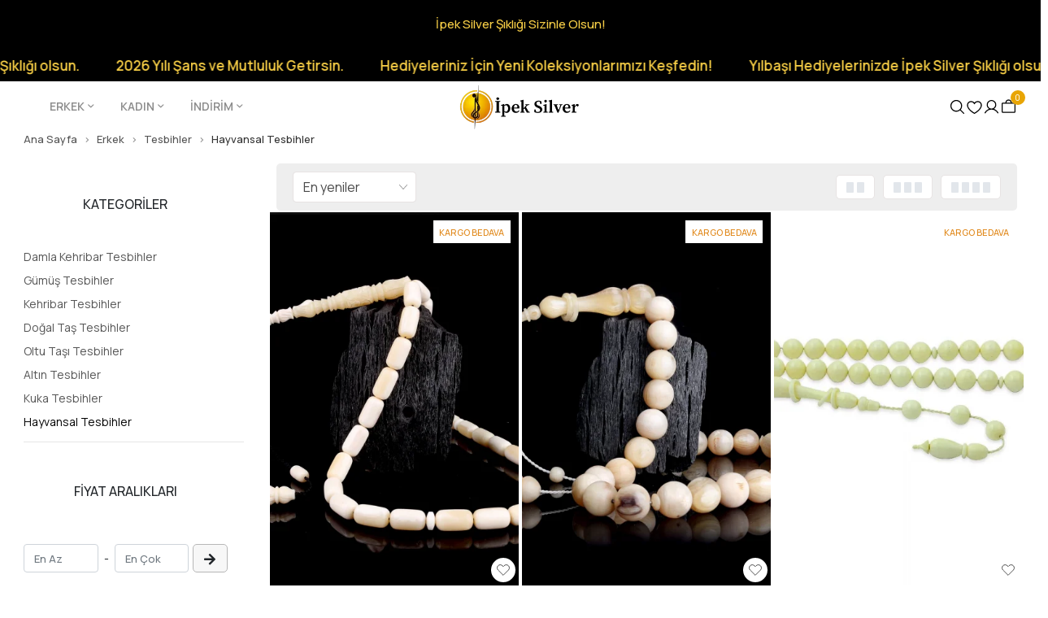

--- FILE ---
content_type: text/html; charset=UTF-8
request_url: https://www.ipeksilver.com/tesbihler-hayvansal-tesbihler
body_size: 20908
content:
<!DOCTYPE html><html lang="tr"><head><meta http-equiv="X-UA-Compatible" content="IE=edge" /><meta http-equiv="Content-Type" content="text/html; charset=utf-8"/><meta name='viewport' content='width=device-width, user-scalable=yes'><link rel="preconnect" href="https://percdn.com/"/><link rel="dns-prefetch" href="https://percdn.com/"/><link rel="icon" href="https://percdn.com/f/343609/b3NXVUoyVTArYkI4Tmk4Z1RvTTZKYms9/images/logo/favicon-410232.webp" /><link rel="stylesheet" type="text/css" href="https://www.ipeksilver.com/template/smart/default/assets/plugins/bootstrap.soft.min.css?v=1661412851" /><link rel="stylesheet" type="text/css" href="https://www.ipeksilver.com/template/smart/default/assets/style.min.css?v=1768864864" /><title>Hayvansal Tesbihler | İpek Silver</title><meta name="description" content="İpek Silver, Hayvansal Tesbihler Takı Modellerinin Adresi! 925 Gümüş Takı Modelleri ve Altın Takı seçeneklerini keşfedin!" /><link href="https://www.ipeksilver.com/tesbihler-hayvansal-tesbihler" rel="canonical" /><meta property="og:title" content="Hayvansal Tesbihler" /><meta property="og:site_name" content="ipeksilver.com" /><meta property="og:type" content="product" /><meta property="og:url" content="https://www.ipeksilver.com/tesbihler-hayvansal-tesbihler" /><meta property="og:keywords" content="" /><meta property="og:description" content="" /><style type="text/css">
            .defaultbadge-1 {
            top: 10px;
            left: 10px;
        }
                .defaultbadgeprofil-1 {
            top: 10px;
            left: 10px;
        }
        :root{
        --badge1-bg: ;
        --badge1-img-space: ;
        --badge1-padding: ;
        --badge1-border: ;
        --badge1-textcolor: ;
        --badge1-img-size: ;
        --badge1-resim-img-size-mobil:;
        --badge1profil-bg: ;
        --badge1profil-img-space: ;
        --badge1profil-padding: ;
        --badge1profil-border: ;
        --badge1profil-textcolor: ;
        --badge1profil-img-size: ;
        --badge1profil-resim-img-size-mobil:;
    };
</style><link rel="preconnect" href="https://fonts.googleapis.com"><link rel="preconnect" href="https://fonts.gstatic.com" crossorigin><style type="text/css">
        body {
            font-family: 'Roboto', sans-serif;
        }
        :root{
            --body-bg:#ffffff;
            --menu-bg-color: #ffffff;
            --menu-color: #000000;
            --menu-color-hover: #000000;
            --main-color: #000000;
            --main-color2: #d94132;
            --header-top-color: #666666;
            --header-top-color-hover: #000000;
            --add-cart-list: #ffffff;
            --add-cart-list-hover: #ffffff;
            --add-cart-list-bg: #e08616;
            --add-cart-list-bg-hover: #404040;
            --buy-now: #e08616;
            --buy-now-bg: #ffffff;
            --buy-now-hover: #e08616;
            --buy-now-bg-hover: #ffffff;
            --add-cart-detail:#e08616;
            --add-cart-detail-bg:#ffffff;
            --add-cart-detail-hover:#e08616;
            --add-cart-detail-bg-hover:#ffffff;
            --complete-payment:#ffffff;
            --complete-payment-bg:#4dc761;
            --complete-payment-hover:#ffffff;
            --complete-payment-bg-hover:#3aa14b;
            --transition-time: .4s ease-out;
        };
        
    </style><meta name="viewport" content="width=device-width, initial-scale=1, maximum-scale=5 user-scalable=no"><link rel="stylesheet" type="text/css" href="https://www.ipeksilver.com/theme/ageipeksilver/assets/style.css?v=1733150575" /><link rel="stylesheet" type="text/css" href="https://www.ipeksilver.com/theme/ageipeksilver/assets/default.css?v=1732863474" /><link rel="stylesheet" type="text/css" href="https://www.ipeksilver.com/theme/ageipeksilver/assets/custom.css?v=1736429932" /><style type="text/css">
                            @media(min-width:1240px){
                .container,
                .container-sm,
                .container-md,
                .container-lg,
                .container-xl {
                    max-width: 1440px !important;
                    width: 97%;
                }
            }
            </style><script type="application/ld+json">{"@context":"https:\/\/schema.org","@type":"Website","url":"https:\/\/www.ipeksilver.com","name":"İPEK KUYUMCULUK KIYMETLİ MADEN VE TAŞLAR İMALAT VE PAZARLAMA LİMİTED ŞİRKETİ","potentialAction":{"@type":"SearchAction","target":"https:\/\/www.ipeksilver.com\/arama?k={search_term_string}","query-input":"required name=search_term_string"}}</script><script type="application/ld+json">{"@context":"https:\/\/schema.org","@type":"Store","name":"İPEK KUYUMCULUK KIYMETLİ MADEN VE TAŞLAR İMALAT VE PAZARLAMA LİMİTED ŞİRKETİ","url":"https:\/\/www.ipeksilver.com","logo":"https:\/\/percdn.com\/f\/343609\/b3NXVUoyVTArYkI4Tmk4Z1RvTTZKYms9\/images\/logo\/logo-594534.webp","image":"https:\/\/percdn.com\/f\/343609\/b3NXVUoyVTArYkI4Tmk4Z1RvTTZKYms9\/images\/logo\/logo-594534.webp","address":"Molla Fenari Mh. Kürkçüler Pazarı Sk. Yeni Han No:6\/41 Çemberlitaş Fatih \/ İSTANBUL"}</script><script type="application/ld+json">{"@context":"http:\/\/schema.org","@type":"CollectionPage","name":"Hayvansal Tesbihler","description":"","url":"https:\/\/www.ipeksilver.com\/tesbihler-hayvansal-tesbihler"}</script><meta name="google-site-verification" content="hXmPQ63oa4h6DUVM7IbncWNGjFMMcGem4TXooSk66Qg" /><meta name="facebook-domain-verification" content="mp6hjwetemvjx9dguf88orz0hvzmqa" /><meta name="yandex-verification" content="6587f604da831f3c" /><!-- Global site tag (gtag.js) --><script async src="https://www.googletagmanager.com/gtag/js?id=G-PQNCZPHF48"></script><script>
                var google_tag_defined = true;
                window.dataLayer = window.dataLayer || [];
                function gtag(){dataLayer.push(arguments);}
                gtag('js', new Date());
                                                                gtag('config', 'G-PQNCZPHF48');
                                                                gtag('config', 'AW-10884193729');
                            </script><!-- Facebook Pixel Code --><script>
                    !function(f,b,e,v,n,t,s)
                    {if(f.fbq)return;n=f.fbq=function(){n.callMethod?
                        n.callMethod.apply(n,arguments):n.queue.push(arguments)};
                        if(!f._fbq)f._fbq=n;n.push=n;n.loaded=!0;n.version='2.0';
                        n.queue=[];t=b.createElement(e);t.async=!0;
                        t.src=v;s=b.getElementsByTagName(e)[0];
                        s.parentNode.insertBefore(t,s)}(window, document,'script',
                        'https://connect.facebook.net/en_US/fbevents.js');
                    fbq('init', '241271588047492');
                    fbq('track', 'PageView',{});
                </script><!-- End Facebook Pixel Code --></head><body class="categories-body "><div class="addons-campaign-bar acb-type-0 acb-desktop-1 acb-mobile-0"
     style="background-color: #000000;  height: 60px; background-repeat: no-repeat; background-position: center;"><a href="#" class="url"><div class="container"><div class="text" style="color: #f7ce46; font-size: 15px">
                    İpek Silver Şıklığı Sizinle Olsun!
                </div></div></a></div><style type="text/css">
        @media (max-width: 991px) {
            .addons-campaign-bar {
            height: 40px !important;
        }
                .addons-campaign-bar {
            margin-top: 60px;
            margin-bottom: -60px;
        }
                .addons-campaign-bar .text {
            font-size: 14px !important;
        }
        }
</style><div class="addons-marquee-bar amb-desktop-1 amb-mobile-1 amb-direction-0"
     style="background-color: #000000;  background-repeat: no-repeat; background-position: center;"><a href="javascript:;" class="item" style="color: #f7ce46">
            Yılbaşı Hediyelerinizde İpek Silver Şıklığı olsun. 
        </a><a href="javascript:;" class="item" style="color: #f7ce46">
            2026 Yılı Şans ve Mutluluk Getirsin. 
        </a><a href="javascript:;" class="item" style="color: #f7ce46">
            Hediyeleriniz İçin Yeni Koleksiyonlarımızı Keşfedin!
        </a><a href="javascript:;" class="item" style="color: #f7ce46">
            Yılbaşı Hediyelerinizde İpek Silver Şıklığı olsun. 
        </a><a href="javascript:;" class="item" style="color: #f7ce46">
            2026 Yılı Şans ve Mutluluk Getirsin. 
        </a><a href="javascript:;" class="item" style="color: #f7ce46">
            Hediyeleriniz İçin Yeni Koleksiyonlarımızı Keşfedin!
        </a><a href="javascript:;" class="item" style="color: #f7ce46">
            Yılbaşı Hediyelerinizde İpek Silver Şıklığı olsun. 
        </a><a href="javascript:;" class="item" style="color: #f7ce46">
            2026 Yılı Şans ve Mutluluk Getirsin. 
        </a><a href="javascript:;" class="item" style="color: #f7ce46">
            Hediyeleriniz İçin Yeni Koleksiyonlarımızı Keşfedin!
        </a><a href="javascript:;" class="item" style="color: #f7ce46">
            Yılbaşı Hediyelerinizde İpek Silver Şıklığı olsun. 
        </a><a href="javascript:;" class="item" style="color: #f7ce46">
            2026 Yılı Şans ve Mutluluk Getirsin. 
        </a><a href="javascript:;" class="item" style="color: #f7ce46">
            Hediyeleriniz İçin Yeni Koleksiyonlarımızı Keşfedin!
        </a></div><style type="text/css">
    @media (min-width: 992px) {
            .addons-marquee-bar {
            height: 40px !important;
        }
                    .addons-marquee-bar .item {
            font-size: 17px !important;
        }
                .addons-marquee-bar .item {
            margin-right: 45px !important;
        }
        }
    @media (max-width: 991px) {
            .addons-marquee-bar {
            height: 34px !important;
        }
                .addons-marquee-bar {
            margin-top: 60px;
            margin-bottom: -60px;
        }
                .addons-marquee-bar .item {
            font-size: 14px !important;
        }
                .addons-marquee-bar .item {
            margin-right: 25px !important;
        }
        }
</style><section class="pattern-group pattern-group-t-0 pattern-group-p-categories "><div class="no-container"><div class="pattern-group-body"><div class="p-g-b-c-wrapper"><div class="p-g-b-c-inner"><div class="p-g-mod p-g-mod-t-28 p-g-mod-header  p-g-mod-trans   "><div class="p-g-mod-body  p-g-mod-body-p-0  "><header class="desktop fixed-desktop"><section class="h-center"><div class="container"><div class="row"><div class="col-md-5"><div class="header-area"><section class="menu"><div class="container"><div class="row"><div class="col-md-12"><div class="mega-menu"><ul class="navbar-nav"><li class="nav-item dropdown"><a class="nav-link dropdown-toggle" href="https://www.ipeksilver.com/erkek" id="mega-menu-6" data-parent-id="6" role="button"><span class="under-category">ERKEK</span><i class="coreicon-down-open-mini"></i></a><div class="dropdown-menu" aria-labelledby="mega-menu-6"><div class="mega-menu-container"><div class="container-fluid"><div class="row"><div class="col-md-8"><div class="row h-100"><div class="col"><div class="sub-cat"><a class="sub-title" data-parent-id="6" data-id="10" href="https://www.ipeksilver.com/gumus-yuzuk">
                                                                                 Gümüş Yüzük
                                                                            </a><ul></ul></div><div class="sub-cat"><a class="sub-title" data-parent-id="6" data-id="90" href="https://www.ipeksilver.com/erkek-gumus-bileklik">
                                                                                 Gümüş Bileklik
                                                                            </a><ul></ul></div><div class="sub-cat"><a class="sub-title" data-parent-id="6" data-id="105" href="https://www.ipeksilver.com/celik-kolye">
                                                                                 Çelik Kolye
                                                                            </a><ul></ul></div></div><div class="col"><div class="sub-cat"><a class="sub-title" data-parent-id="6" data-id="8" href="https://www.ipeksilver.com/gumus-kolye">
                                                                                 Gümüş Kolye
                                                                            </a><ul></ul></div><div class="sub-cat"><a class="sub-title" data-parent-id="6" data-id="91" href="https://www.ipeksilver.com/gumus-kelepce">
                                                                                 Gümüş Kelepçe
                                                                            </a><ul></ul></div><div class="sub-cat"><a class="sub-title" data-parent-id="6" data-id="128" href="https://www.ipeksilver.com/gumus-kupe-1795">
                                                                                 Gümüş Küpe
                                                                            </a><ul></ul></div></div><div class="col"><div class="sub-cat"><a class="sub-title" data-parent-id="6" data-id="80" href="https://www.ipeksilver.com/zincir-kolye-1613">
                                                                                 Gümüş Zincir Kolye
                                                                            </a><ul></ul></div><div class="sub-cat"><a class="sub-title" data-parent-id="6" data-id="103" href="https://www.ipeksilver.com/deri-bileklik">
                                                                                 Çelik Deri Bileklik
                                                                            </a><ul></ul></div><div class="sub-cat"><a class="sub-title" data-parent-id="6" data-id="104" href="https://www.ipeksilver.com/celik-zincir">
                                                                                 Çelik Zincir
                                                                            </a><ul></ul></div></div><div class="col"><div class="sub-cat"><a class="sub-title" data-parent-id="6" data-id="50" href="https://www.ipeksilver.com/tesbihler">
                                                                                 Tesbihler
                                                                            </a><ul><li><a href="https://www.ipeksilver.com/damla-kehribar-tesbihler"><span class="sub-category"> Damla Kehribar Tesbihler </span></a></li><li><a href="https://www.ipeksilver.com/gumus-tesbihler"><span class="sub-category"> Gümüş Tesbihler </span></a></li><li><a href="https://www.ipeksilver.com/tesbihler-kehribar-tesbihler"><span class="sub-category"> Kehribar Tesbihler </span></a></li><li><a href="https://www.ipeksilver.com/tesbihler-dogal-tas-tesbihler"><span class="sub-category"> Doğal Taş Tesbihler </span></a></li><li><a href="https://www.ipeksilver.com/tesbihler-oltu-tasi-tesbihler"><span class="sub-category"> Oltu Taşı Tesbihler </span></a></li><li><a href="https://www.ipeksilver.com/tesbihler-altin-tesbihler"><span class="sub-category"> Altın Tesbihler </span></a></li><li><a href="https://www.ipeksilver.com/tesbihler-kuka-tesbihler"><span class="sub-category"> Kuka Tesbihler </span></a></li><li><a href="https://www.ipeksilver.com/tesbihler-hayvansal-tesbihler"><span class="sub-category"> Hayvansal Tesbihler </span></a></li></ul></div><div class="sub-cat"><a class="sub-title" data-parent-id="6" data-id="117" href="https://www.ipeksilver.com/erkek-kisiye-ozel">
                                                                                 Kişiye Özel
                                                                            </a><ul><li><a href="https://www.ipeksilver.com/yuzuk-4385"><span class="sub-category"> Yüzük </span></a></li><li><a href="https://www.ipeksilver.com/gumus-sipsi"><span class="sub-category"> Gümüş Sipsi </span></a></li><li><a href="https://www.ipeksilver.com/anahtarlik-3767"><span class="sub-category"> Anahtarlık </span></a></li><li><a href="https://www.ipeksilver.com/deri-bileklik-213"><span class="sub-category"> Deri Bileklik </span></a></li></ul></div></div></div></div><div class="col-md-4"></div></div></div></div></li><li class="nav-item dropdown"><a class="nav-link dropdown-toggle" href="https://www.ipeksilver.com/kadin" id="mega-menu-15" data-parent-id="15" role="button"><span class="under-category">KADIN</span><i class="coreicon-down-open-mini"></i></a><div class="dropdown-menu" aria-labelledby="mega-menu-15"><div class="mega-menu-container"><div class="container-fluid"><div class="row"><div class="col-md-8"><div class="row h-100"><div class="col"><div class="sub-cat"><a class="sub-title" data-parent-id="15" data-id="31" href="https://www.ipeksilver.com/gumus-yuzuk-272">
                                                                                 Gümüş Yüzük
                                                                            </a><ul></ul></div><div class="sub-cat"><a class="sub-title" data-parent-id="15" data-id="113" href="https://www.ipeksilver.com/gumus-piercing">
                                                                                 Gümüş Piercing
                                                                            </a><ul></ul></div><div class="sub-cat"><a class="sub-title" data-parent-id="15" data-id="127" href="https://www.ipeksilver.com/gumus-zincir-kolye">
                                                                                 Gümüş Zincir Kolye
                                                                            </a><ul></ul></div></div><div class="col"><div class="sub-cat"><a class="sub-title" data-parent-id="15" data-id="18" href="https://www.ipeksilver.com/gumus-kolye-3201">
                                                                                 Gümüş Kolye
                                                                            </a><ul></ul></div><div class="sub-cat"><a class="sub-title" data-parent-id="15" data-id="30" href="https://www.ipeksilver.com/gumus-set">
                                                                                 Gümüş Set
                                                                            </a><ul></ul></div><div class="sub-cat"><a class="sub-title" data-parent-id="15" data-id="109" href="https://www.ipeksilver.com/altin-zincir-kolye">
                                                                                 Altın Zincir Kolye
                                                                            </a><ul></ul></div></div><div class="col"><div class="sub-cat"><a class="sub-title" data-parent-id="15" data-id="17" href="https://www.ipeksilver.com/gumus-bileklik">
                                                                                 Gümüş Bileklik
                                                                            </a><ul></ul></div><div class="sub-cat"><a class="sub-title" data-parent-id="15" data-id="89" href="https://www.ipeksilver.com/altin-kupe">
                                                                                 Altın Küpe
                                                                            </a><ul></ul></div></div><div class="col"><div class="sub-cat"><a class="sub-title" data-parent-id="15" data-id="29" href="https://www.ipeksilver.com/gumus-kupe">
                                                                                 Gümüş Küpe
                                                                            </a><ul></ul></div><div class="sub-cat"><a class="sub-title" data-parent-id="15" data-id="36" href="https://www.ipeksilver.com/kadin-kisiye-ozel">
                                                                                 Kişiye Özel
                                                                            </a><ul><li><a href="https://www.ipeksilver.com/kolye"><span class="sub-category"> Kolye </span></a></li><li><a href="https://www.ipeksilver.com/bileklik"><span class="sub-category"> Bileklik </span></a></li><li><a href="https://www.ipeksilver.com/yuzuk"><span class="sub-category"> Yüzük </span></a></li><li><a href="https://www.ipeksilver.com/kupe"><span class="sub-category"> Küpe </span></a></li><li><a href="https://www.ipeksilver.com/anahtarlik"><span class="sub-category"> Anahtarlık </span></a></li></ul></div></div></div></div><div class="col-md-4"></div></div></div></div></li><li class="nav-item dropdown"><a class="nav-link dropdown-toggle" href="https://www.ipeksilver.com/indirim-kosesi" id="mega-menu-100" data-parent-id="100" role="button"><span class="under-category">İNDİRİM</span><i class="coreicon-down-open-mini"></i></a><div class="dropdown-menu" aria-labelledby="mega-menu-100"><div class="mega-menu-container"><div class="container-fluid"><div class="row"><div class="col-md-8"><div class="row h-100"><div class="col"><div class="sub-cat"><a class="sub-title" data-parent-id="100" data-id="101" href="https://www.ipeksilver.com/erkek-urunleri">
                                                                                 Erkek
                                                                            </a><ul></ul></div></div><div class="col"><div class="sub-cat"><a class="sub-title" data-parent-id="100" data-id="102" href="https://www.ipeksilver.com/kadin-urunleri">
                                                                                 Kadın
                                                                            </a><ul></ul></div></div></div></div><div class="col-md-4"></div></div></div></div></li></ul></div></div></div></div></section></div></div><div class="col-md-2"><div class="logo header-area"><div class="orjLogo"><a href="https://www.ipeksilver.com" aria-label="header logo buton"><img src="https://percdn.com/f/343609/b3NXVUoyVTArYkI4Tmk4Z1RvTTZKYms9/images/logo/logo-594534.webp" alt="header logo"/></a></div></div></div><div class="col-md-5"><div class="header-area last"><div class="header-bar"><a href="javascript:;" class="bar-link bar-search" aria-label="header arama buton"><span class="icon"><img src="https://www.ipeksilver.com/theme/ageipeksilver/assets/icons/search-icon.svg?v=1724332698" alt="header arama icon"></span></a><a class="bar-link bar-favorite" href="https://www.ipeksilver.com/hesabim/favori-listem" aria-label="header favori buton"><span class="icon"><img src="https://www.ipeksilver.com/theme/ageipeksilver/assets/icons/heart-icon.svg?v=1724332662" alt="header favori icon"></span></a><div class="bar-link bar-user"><div class="link"><a class="bar-link" href="https://www.ipeksilver.com/uye-giris" aria-label="header giriş buton"><span class="icon"><img src="https://www.ipeksilver.com/theme/ageipeksilver/assets/icons/user.svg?v=1724332681" alt="header giriş icon"></span></a></div></div><div class="dropdown header-cart-hover"><a class="bar-link bar-cart" href="https://www.ipeksilver.com/sepet" id="console-menu-3" role="button" aria-label="header sepet buton"><span class="icon"><img src="https://www.ipeksilver.com/theme/ageipeksilver/assets/icons/cart-bag.svg?v=1724332651" alt="header sepet icon"><span class="count" data-cart-quantity>0</span></span></a><div class="dropdown-menu" aria-labelledby="console-menu-3"><div class="top-header"><span class="title">
                                                Sepetim 
                                                <span class="count2" data-cart-quantity>0 </span><span class="count2-description">Ürün</span></span></div><div class="products" data-cart-products></div><div class="summary" data-cart-summary></div></div></div></div></div></div></div></div><div class="search"><form action="https://www.ipeksilver.com/arama" method="get" data-choose-action="redirect" data-advanced-product-search><div class="input-box"><input type="text" name="k" class="form-control" placeholder="Aramak istediğin ürünü yaz, kolayca bul!" /></div><button type="submit" class="btn btn-orange btn-send" aria-label="header arama yapma buton"><i class="fas fa-search"></i></button></form></form></form></div></section></header><header class="mobile"><div class="op-black"></div><div class="left"><a href="javascript:;" class="icon-group ml-2 btn-sidebar-menu" aria-label="header mobil sidebar buton"><img src="https://www.ipeksilver.com/theme/ageipeksilver/assets/icons/align-text-left.svg?v=1725611497" alt="header mobil sidebar icon"></a></div><div class="center"><div class="logo"><a href="https://www.ipeksilver.com" aria-label="header mobil logo buton"><img src="https://percdn.com/f/343609/b3NXVUoyVTArYkI4Tmk4Z1RvTTZKYms9/images/logo/mobil-logo-760573.webp" alt="header mobil logo"/></a></div></div><div class="right"><a href="javascript:;" class="icon-group btn-sidebar-menu mr-2" aria-label="header mobil arama buton"><img src="https://www.ipeksilver.com/theme/ageipeksilver/assets/icons/search-icon.svg?v=1724332698" alt="header mobil arama icon"></a><a href="https://www.ipeksilver.com/hesabim/favori-listem" class="icon-group btn-sidebar-menu mr-2" aria-label="header mobil favori buton"><img src="https://www.ipeksilver.com/theme/ageipeksilver/assets/icons/heart-icon.svg?v=1724332662" alt="header mobil favori icon"></a><a href="https://www.ipeksilver.com/uye-giris" class="icon-group mr-2 btn-sidebar-user" aria-label="header mobil giriş buton"><img src="https://www.ipeksilver.com/theme/ageipeksilver/assets/icons/user.svg?v=1724332681" alt="header mobil giriş icon"></a><a href="https://www.ipeksilver.com/sepet" class="icon-group mr-3" aria-label="header mobil sepet buton"><img src="https://www.ipeksilver.com/theme/ageipeksilver/assets/icons/cart-bag.svg?v=1724332651" alt="header mobil sepet icon"><span class="badge" data-cart-quantity>0</span></a></div><div class="mheader-bottom-area"><div class="items"><a href="https://www.ipeksilver.com">Erkek</a></div><div class="items"><a href="/kadin-homepage">Kadın</a></div></div><div class="clearfix"></div><nav class="sidebar-menu-type-2"><div class="logo-area"><a href="https://www.ipeksilver.com" aria-label="sidebar mobil logo buton"><img src="https://percdn.com/f/343609/b3NXVUoyVTArYkI4Tmk4Z1RvTTZKYms9/images/logo/logo-594534.webp" alt="sidebar mobil logo"/></a><div class="mobile-menu-close"><i class="fas fa-times"></i></div></div><div class="scrollbar"><section class="mobile-search"><form action="https://www.ipeksilver.com/arama" method="get"  data-choose-action="redirect" data-smart-mobile-product-search-image ><div class="input-box"><input type="text" name="k" class="form-control" placeholder="Ara.." /></div><button type="submit" class="btn btn-orange btn-send" aria-label="sidebar mobil arama buton"><div><i class="coreicon-search"></i></div></button></form><div class="clearfix"></div></section><div class="categories"><ul><li class="sc-6"><a href="javascript:;" class="btn-categories-show" data-id="6"><span class="name float-left">Erkek</span><span class="icon float-right"><i class="fas fa-angle-right"></i></span><div class="clearfix"></div></a><ul class="multi categories-list-6"><li class="sc-6-all"><a href="https://www.ipeksilver.com/erkek"><span class="name float-left">
                            Tüm
                            Erkek</span><div class="clearfix"></div></a></li><li class="sc-10"><a href="https://www.ipeksilver.com/gumus-yuzuk" data-id="10"><span class="name ">Gümüş Yüzük</span><div class="clearfix"></div></a></li><li class="sc-8"><a href="https://www.ipeksilver.com/gumus-kolye" data-id="8"><span class="name ">Gümüş Kolye</span><div class="clearfix"></div></a></li><li class="sc-80"><a href="https://www.ipeksilver.com/zincir-kolye-1613" data-id="80"><span class="name ">Gümüş Zincir Kolye</span><div class="clearfix"></div></a></li><li class="sc-50"><a href="javascript:;" class="btn-categories-show" data-id="50"><span class="name float-left">Tesbihler</span><span class="icon float-right"><i class="fas fa-angle-right"></i></span><div class="clearfix"></div></a><ul class="multi categories-list-50"><li class="sc-50-all"><a href="https://www.ipeksilver.com/tesbihler"><span class="name float-left">
                            Tüm
                            Tesbihler</span><div class="clearfix"></div></a></li><li class="sc-76"><a href="https://www.ipeksilver.com/damla-kehribar-tesbihler" data-id="76"><span class="name ">Damla Kehribar Tesbihler</span><div class="clearfix"></div></a></li><li class="sc-75"><a href="javascript:;" class="btn-categories-show" data-id="75"><span class="name float-left">Gümüş Tesbihler</span><span class="icon float-right"><i class="fas fa-angle-right"></i></span><div class="clearfix"></div></a><ul class="multi categories-list-75"><li class="sc-75-all"><a href="https://www.ipeksilver.com/gumus-tesbihler"><span class="name float-left">
                            Tüm
                            Gümüş Tesbihler</span><div class="clearfix"></div></a></li><li class="sc-49"><a href="https://www.ipeksilver.com/tesbihler-gumus-tesbihler-1000-ayar-kazaz-tesbihler" data-id="49"><span class="name ">1000 Ayar Kazaz Tesbihler</span><div class="clearfix"></div></a></li><li class="sc-62"><a href="https://www.ipeksilver.com/tesbihler-gumus-tesbihler-925-ayar-gumus-tesbihler" data-id="62"><span class="name ">925 Ayar Gümüş Tesbihler</span><div class="clearfix"></div></a></li></ul></li><li class="sc-69"><a href="javascript:;" class="btn-categories-show" data-id="69"><span class="name float-left">Kehribar Tesbihler</span><span class="icon float-right"><i class="fas fa-angle-right"></i></span><div class="clearfix"></div></a><ul class="multi categories-list-69"><li class="sc-69-all"><a href="https://www.ipeksilver.com/tesbihler-kehribar-tesbihler"><span class="name float-left">
                            Tüm
                            Kehribar Tesbihler</span><div class="clearfix"></div></a></li><li class="sc-54"><a href="https://www.ipeksilver.com/tesbihler-kehribar-tesbihler-ates-kehribar-tesbih" data-id="54"><span class="name ">Ateş Kehribar Tesbih</span><div class="clearfix"></div></a></li><li class="sc-57"><a href="https://www.ipeksilver.com/tesbihler-kehribar-tesbihler-sikma-kehribar-tesbihler" data-id="57"><span class="name ">Sıkma Kehribar Tesbihler</span><div class="clearfix"></div></a></li></ul></li><li class="sc-66"><a href="javascript:;" class="btn-categories-show" data-id="66"><span class="name float-left">Doğal Taş Tesbihler</span><span class="icon float-right"><i class="fas fa-angle-right"></i></span><div class="clearfix"></div></a><ul class="multi categories-list-66"><li class="sc-66-all"><a href="https://www.ipeksilver.com/tesbihler-dogal-tas-tesbihler"><span class="name float-left">
                            Tüm
                            Doğal Taş Tesbihler</span><div class="clearfix"></div></a></li><li class="sc-51"><a href="https://www.ipeksilver.com/tesbihler-dogal-tas-tesbihler-akik-tasi-tesbihler" data-id="51"><span class="name ">Akik Taşı Tesbihler</span><div class="clearfix"></div></a></li><li class="sc-52"><a href="https://www.ipeksilver.com/tesbihler-dogal-tas-tesbihler-kaplan-gozu-tesbihler" data-id="52"><span class="name ">Kaplan Gözü Tesbihler</span><div class="clearfix"></div></a></li><li class="sc-53"><a href="https://www.ipeksilver.com/tesbihler-dogal-tas-tesbihler-oniks-tesbihler" data-id="53"><span class="name ">Oniks Tesbihler</span><div class="clearfix"></div></a></li><li class="sc-56"><a href="https://www.ipeksilver.com/tesbihler-dogal-tas-tesbihler-inci-tesbihler" data-id="56"><span class="name ">İnci Tesbihler</span><div class="clearfix"></div></a></li><li class="sc-61"><a href="https://www.ipeksilver.com/tesbihler-dogal-tas-tesbihler-ametist-tesbihler" data-id="61"><span class="name ">Ametist Tesbihler</span><div class="clearfix"></div></a></li><li class="sc-63"><a href="https://www.ipeksilver.com/tesbihler-dogal-tas-tesbihler-kuvars-tesbihler" data-id="63"><span class="name ">Kuvars Tesbihler</span><div class="clearfix"></div></a></li><li class="sc-64"><a href="https://www.ipeksilver.com/tesbihler-dogal-tas-tesbihler-safir-tesbihler" data-id="64"><span class="name ">Safir Tesbihler</span><div class="clearfix"></div></a></li><li class="sc-65"><a href="https://www.ipeksilver.com/tesbihler-dogal-tas-tesbihler-ceyt-tesbihler" data-id="65"><span class="name ">Ceyt Tesbihler</span><div class="clearfix"></div></a></li><li class="sc-67"><a href="https://www.ipeksilver.com/tesbihler-dogal-tas-tesbihler-zultanit-tesbihler" data-id="67"><span class="name ">Zultanit Tesbihler</span><div class="clearfix"></div></a></li><li class="sc-68"><a href="https://www.ipeksilver.com/tesbihler-dogal-tas-tesbihler-ay-tasi-tesbihler" data-id="68"><span class="name ">Ay Taşı Tesbihler</span><div class="clearfix"></div></a></li><li class="sc-70"><a href="https://www.ipeksilver.com/tesbihler-dogal-tas-tesbihler-sedef-tesbihler" data-id="70"><span class="name ">Sedef Tesbihler</span><div class="clearfix"></div></a></li><li class="sc-72"><a href="https://www.ipeksilver.com/tesbihler-dogal-tas-tesbihler-turkuaz-tesbihler" data-id="72"><span class="name ">Turkuaz Tesbihler</span><div class="clearfix"></div></a></li></ul></li><li class="sc-71"><a href="javascript:;" class="btn-categories-show" data-id="71"><span class="name float-left">Oltu Taşı Tesbihler</span><span class="icon float-right"><i class="fas fa-angle-right"></i></span><div class="clearfix"></div></a><ul class="multi categories-list-71"><li class="sc-71-all"><a href="https://www.ipeksilver.com/tesbihler-oltu-tasi-tesbihler"><span class="name float-left">
                            Tüm
                            Oltu Taşı Tesbihler</span><div class="clearfix"></div></a></li><li class="sc-48"><a href="https://www.ipeksilver.com/tesbihler-oltu-tasi-tesbihler-erzurum-oltu-tasi-tesbihler" data-id="48"><span class="name ">Erzurum Oltu Taşı Tesbihler</span><div class="clearfix"></div></a></li><li class="sc-59"><a href="https://www.ipeksilver.com/tesbihler-oltu-tasi-tesbihler-rus-oltu-tesbihler" data-id="59"><span class="name ">Rus Oltu Tesbihler</span><div class="clearfix"></div></a></li></ul></li><li class="sc-60"><a href="https://www.ipeksilver.com/tesbihler-altin-tesbihler" data-id="60"><span class="name ">Altın Tesbihler</span><div class="clearfix"></div></a></li><li class="sc-58"><a href="https://www.ipeksilver.com/tesbihler-kuka-tesbihler" data-id="58"><span class="name ">Kuka Tesbihler</span><div class="clearfix"></div></a></li><li class="sc-55"><a href="https://www.ipeksilver.com/tesbihler-hayvansal-tesbihler" data-id="55"><span class="name ">Hayvansal Tesbihler</span><div class="clearfix"></div></a></li></ul></li><li class="sc-90"><a href="https://www.ipeksilver.com/erkek-gumus-bileklik" data-id="90"><span class="name ">Gümüş Bileklik</span><div class="clearfix"></div></a></li><li class="sc-91"><a href="https://www.ipeksilver.com/gumus-kelepce" data-id="91"><span class="name ">Gümüş Kelepçe</span><div class="clearfix"></div></a></li><li class="sc-103"><a href="https://www.ipeksilver.com/deri-bileklik" data-id="103"><span class="name ">Çelik Deri Bileklik</span><div class="clearfix"></div></a></li><li class="sc-117"><a href="javascript:;" class="btn-categories-show" data-id="117"><span class="name float-left">Kişiye Özel</span><span class="icon float-right"><i class="fas fa-angle-right"></i></span><div class="clearfix"></div></a><ul class="multi categories-list-117"><li class="sc-117-all"><a href="https://www.ipeksilver.com/erkek-kisiye-ozel"><span class="name float-left">
                            Tüm
                            Kişiye Özel</span><div class="clearfix"></div></a></li><li class="sc-118"><a href="https://www.ipeksilver.com/yuzuk-4385" data-id="118"><span class="name ">Yüzük</span><div class="clearfix"></div></a></li><li class="sc-116"><a href="https://www.ipeksilver.com/gumus-sipsi" data-id="116"><span class="name ">Gümüş Sipsi</span><div class="clearfix"></div></a></li><li class="sc-121"><a href="https://www.ipeksilver.com/anahtarlik-3767" data-id="121"><span class="name ">Anahtarlık</span><div class="clearfix"></div></a></li><li class="sc-122"><a href="https://www.ipeksilver.com/deri-bileklik-213" data-id="122"><span class="name ">Deri Bileklik</span><div class="clearfix"></div></a></li></ul></li><li class="sc-105"><a href="https://www.ipeksilver.com/celik-kolye" data-id="105"><span class="name ">Çelik Kolye</span><div class="clearfix"></div></a></li><li class="sc-128"><a href="https://www.ipeksilver.com/gumus-kupe-1795" data-id="128"><span class="name ">Gümüş Küpe</span><div class="clearfix"></div></a></li><li class="sc-104"><a href="https://www.ipeksilver.com/celik-zincir" data-id="104"><span class="name ">Çelik Zincir</span><div class="clearfix"></div></a></li></ul></li><li class="sc-15"><a href="javascript:;" class="btn-categories-show" data-id="15"><span class="name float-left">Kadın</span><span class="icon float-right"><i class="fas fa-angle-right"></i></span><div class="clearfix"></div></a><ul class="multi categories-list-15"><li class="sc-15-all"><a href="https://www.ipeksilver.com/kadin"><span class="name float-left">
                            Tüm
                            Kadın</span><div class="clearfix"></div></a></li><li class="sc-31"><a href="https://www.ipeksilver.com/gumus-yuzuk-272" data-id="31"><span class="name ">Gümüş Yüzük</span><div class="clearfix"></div></a></li><li class="sc-18"><a href="https://www.ipeksilver.com/gumus-kolye-3201" data-id="18"><span class="name ">Gümüş Kolye</span><div class="clearfix"></div></a></li><li class="sc-17"><a href="https://www.ipeksilver.com/gumus-bileklik" data-id="17"><span class="name ">Gümüş Bileklik</span><div class="clearfix"></div></a></li><li class="sc-29"><a href="https://www.ipeksilver.com/gumus-kupe" data-id="29"><span class="name ">Gümüş Küpe</span><div class="clearfix"></div></a></li><li class="sc-113"><a href="https://www.ipeksilver.com/gumus-piercing" data-id="113"><span class="name ">Gümüş Piercing</span><div class="clearfix"></div></a></li><li class="sc-30"><a href="https://www.ipeksilver.com/gumus-set" data-id="30"><span class="name ">Gümüş Set</span><div class="clearfix"></div></a></li><li class="sc-89"><a href="https://www.ipeksilver.com/altin-kupe" data-id="89"><span class="name ">Altın Küpe</span><div class="clearfix"></div></a></li><li class="sc-36"><a href="javascript:;" class="btn-categories-show" data-id="36"><span class="name float-left">Kişiye Özel</span><span class="icon float-right"><i class="fas fa-angle-right"></i></span><div class="clearfix"></div></a><ul class="multi categories-list-36"><li class="sc-36-all"><a href="https://www.ipeksilver.com/kadin-kisiye-ozel"><span class="name float-left">
                            Tüm
                            Kişiye Özel</span><div class="clearfix"></div></a></li><li class="sc-38"><a href="https://www.ipeksilver.com/kolye" data-id="38"><span class="name ">Kolye</span><div class="clearfix"></div></a></li><li class="sc-39"><a href="https://www.ipeksilver.com/bileklik" data-id="39"><span class="name ">Bileklik</span><div class="clearfix"></div></a></li><li class="sc-40"><a href="https://www.ipeksilver.com/yuzuk" data-id="40"><span class="name ">Yüzük</span><div class="clearfix"></div></a></li><li class="sc-82"><a href="https://www.ipeksilver.com/kupe" data-id="82"><span class="name ">Küpe</span><div class="clearfix"></div></a></li><li class="sc-114"><a href="https://www.ipeksilver.com/anahtarlik" data-id="114"><span class="name ">Anahtarlık</span><div class="clearfix"></div></a></li></ul></li><li class="sc-127"><a href="https://www.ipeksilver.com/gumus-zincir-kolye" data-id="127"><span class="name ">Gümüş Zincir Kolye</span><div class="clearfix"></div></a></li><li class="sc-109"><a href="https://www.ipeksilver.com/altin-zincir-kolye" data-id="109"><span class="name ">Altın Zincir Kolye</span><div class="clearfix"></div></a></li></ul></li><li class="sc-100"><a href="javascript:;" class="btn-categories-show" data-id="100"><span class="name float-left">İndirim</span><span class="icon float-right"><i class="fas fa-angle-right"></i></span><div class="clearfix"></div></a><ul class="multi categories-list-100"><li class="sc-100-all"><a href="https://www.ipeksilver.com/indirim-kosesi"><span class="name float-left">
                            Tüm
                            İndirim</span><div class="clearfix"></div></a></li><li class="sc-101"><a href="https://www.ipeksilver.com/erkek-urunleri" data-id="101"><span class="name ">Erkek</span><div class="clearfix"></div></a></li><li class="sc-102"><a href="https://www.ipeksilver.com/kadin-urunleri" data-id="102"><span class="name ">Kadın</span><div class="clearfix"></div></a></li></ul></li></ul></div><div class="mobil-area-title">
                    YARDIM MERKEZİ
                </div><div class="mobil-area-2"><div class="short-link"><a href="https://www.ipeksilver.com/uye-giris"><i class="coreicon-user-3"></i>
                                    Giriş Yap
                                </a></div><div class="short-link"><a href="https://www.ipeksilver.com/hesabim/favori-listem"><i class="coreicon-heart-empty"></i>
                                    Favorilerim
                                </a></div><div class="short-link"><a href="https://www.ipeksilver.com/siparis-takip"><i class="coreicon-cart"></i>
                                Sipariş Takip
                            </a></div><div class="short-link"><a href="/sikca-sorulan-sorular"><i class="coreicon-note"></i> 
                                  Destek Merkezi
                            </a></div></div></div></div></nav></header><div class="mobile-header-space"></div></div></div></div></div></div></div></section><section class="pattern-group pattern-group-t-0 pattern-group-p-categories "><div class="container"><div class="pattern-group-body"><div class="row"><div class="col-list col-0 d-none col-sm-0 d-sm-none col-md-12 d-md-block col-lg-12 d-lg-block col-xl-12 d-xl-block p-g-b-c-0"><div class="p-g-b-c-wrapper"><div class="p-g-b-c-inner"><div class="p-g-mod p-g-mod-t-19 p-g-mod-breadcrumb  p-g-mod-trans   "><div class="p-g-mod-body  p-g-mod-body-p-0  "><nav aria-label="breadcrumb" class="breadcrumb-wrapper"><ol class="breadcrumb" itemscope itemtype="http://schema.org/BreadcrumbList"><li class="breadcrumb-item" itemprop="itemListElement" itemscope itemtype="http://schema.org/ListItem"><a itemprop="item" href="https://www.ipeksilver.com"><span itemprop='name'>Ana Sayfa</span><meta itemprop="position" content="1" /></a></li><li class="breadcrumb-item" itemprop="itemListElement" itemscope itemtype="http://schema.org/ListItem"><a itemprop="item" href="https://www.ipeksilver.com/erkek"><span itemprop='name'>Erkek</span><meta itemprop="position" content="2" /></a></li><li class="breadcrumb-item" itemprop="itemListElement" itemscope itemtype="http://schema.org/ListItem"><a itemprop="item" href="https://www.ipeksilver.com/tesbihler"><span itemprop='name'>Tesbihler</span><meta itemprop="position" content="3" /></a></li><li class="breadcrumb-item" itemprop="itemListElement" itemscope itemtype="http://schema.org/ListItem"><a itemprop="item" href="https://www.ipeksilver.com/tesbihler-hayvansal-tesbihler"><span itemprop='name'>Hayvansal Tesbihler</span><meta itemprop="position" content="4" /></a></li></ol></nav></div></div></div></div></div></div></div></div></section><section class="pattern-group pattern-group-t-0 pattern-group-p-categories "><div class="container"><div class="pattern-group-body"><div class="row"><div class="col-list col-0 d-none col-sm-0 d-sm-none col-md-0 d-md-none col-lg-3 d-lg-block col-xl-3 d-xl-block p-g-b-c-0"><div class="p-g-b-c-wrapper"><div class="p-g-b-c-inner"><div class="p-g-mod p-g-mod-t-35 p-g-mod-t-cat-filter   "><div class="p-g-mod-body  "><div class="text-center"><div class="spinner-border text-secondary" role="status"><span class="sr-only">Yükleniyor...</span></div></div></div></div><div class="p-g-mod p-g-mod-t-21 p-g-mod-t-cat-filter   p-g-mod-t-cat-display-0"><div class="p-g-mod-header  p-g-mod-header-p-0 "><div class="p-g-m-h-info"><div class="p-g-m-h-i-title">
                            KATEGORİLER
                        </div></div></div><div class="p-g-mod-body  p-g-mod-body-p-0  "><div class="category-filter-list cat-display-type-0" data-smart-cat-filter="sub-categories"></div></div></div><div class="p-g-mod p-g-mod-t-23 p-g-mod-t-cat-filter   p-g-mod-t-cat-display-0"><div class="p-g-mod-header  p-g-mod-header-p-0 "><div class="p-g-m-h-info"><div class="p-g-m-h-i-title">
                            NİTELİKLER
                        </div></div></div><div class="p-g-mod-body  p-g-mod-body-p-0  "><div class="category-filter-list" data-smart-cat-filter="attributes"></div></div></div><div class="p-g-mod p-g-mod-t-24 p-g-mod-t-cat-filter   p-g-mod-t-cat-display-0"><div class="p-g-mod-header  p-g-mod-header-p-0 "><div class="p-g-m-h-info"><div class="p-g-m-h-i-title">
                            FİYAT ARALIKLARI
                        </div></div></div><div class="p-g-mod-body  p-g-mod-body-p-0  "><div class="category-price-inputs" data-smart-cat-filter="price-inputs"><input class="form-control number-input" name="smart-cat-min-price"
               data-smart-cat-search="1" placeholder="En Az"
               value="" /><span class="seperator">-</span><input class="form-control number-input" name="smart-cat-max-price"
               data-smart-cat-search="1" placeholder="En Çok"
               value=""/><button class="btn" type="button" data-smart-cat-price-button><i class="fas fa-arrow-right"></i></button></div><div class="category-filter-list" data-smart-cat-filter="price-ranges"></div></div></div><div class="p-g-mod p-g-mod-t-25 p-g-mod-t-cat-filter   p-g-mod-t-cat-display-0"><div class="p-g-mod-header  p-g-mod-header-p-0 "><div class="p-g-m-h-info"><div class="p-g-m-h-i-title">
                            LİSTELEME
                        </div></div></div><div class="p-g-mod-body  p-g-mod-body-p-0  "><div class="category-filter-list"><div class="list-wrap" data-simplebar data-simplebar-auto-hide="false"><ul class="list"><li><div class="lag-checkbox"><input id="cat-filter-list-stoktakiler" name="smart-cat-list" value="stoktakiler" data-smart-cat-search="1" type="radio" ><label for="cat-filter-list-stoktakiler">Sadece stoktakileri göster</label><span></span></div></li><li><div class="lag-checkbox"><input id="cat-filter-list-uk" name="smart-cat-list" value="uk" data-smart-cat-search="1" type="radio" ><label for="cat-filter-list-uk">Ücretsiz Kargo</label><span></span></div></li></ul></div></div></div></div><div class="p-g-mod p-g-mod-t-26    p-g-mod-t-cat-display-0"><div class="p-g-mod-body  p-g-mod-body-p-0  "><div class="buttons"><a href="https://www.ipeksilver.com/tesbihler-hayvansal-tesbihler" class="btn btn-secondary">
            Seçimleri Temizle
        </a><a href="javascript:;" onclick="hideSmartCategoryPopup()" class="btn btn-success d-block d-sm-block d-md-block d-lg-none">
            Ürünleri Listele
        </a></div></div></div></div></div></div><div class="col-list col-12 d-block col-sm-12 d-sm-block col-md-12 d-md-block col-lg-9 d-lg-block col-xl-9 d-xl-block p-g-b-c-1"><div class="p-g-b-c-wrapper"><div class="p-g-b-c-inner"><div class="p-g-mod p-g-mod-t-20 p-g-mod-pagination   "><div class="p-g-mod-body  p-g-mod-body-p-0  "><div class="d-none d-lg-block"><div class="category-filter-order"><div class="list-wrap"><ul class="list"><li><select class="form-control form-select category-filter-order-desktop"
                                onchange="catFilterOrder(this)"><option  selected value="en-yeniler">En yeniler</option><option   value="cok-satanlar">En çok satanlar</option><option   value="a-z">Ürün adı (A-Z)</option><option   value="z-a">Ürün adı (Z-A)</option><option   value="en-dusuk-fiyat">En düşük fiyat</option><option   value="en-yuksek-fiyat">En yüksek fiyat</option><option   value="en-cok-oylanan">En çok oylananlar</option></select><li class="category-filter-order-mobile"><div class="lag-checkbox"><input id="cat-filter-order-en-yeniler" name="smart-cat-siralama" value="en-yeniler" data-search-value="en-yeniler" data-smart-cat-search="1" type="radio" checked><label for="cat-filter-order-en-yeniler">En yeniler</label></div></li><li class="category-filter-order-mobile"><div class="lag-checkbox"><input id="cat-filter-order-cok-satanlar" name="smart-cat-siralama" value="cok-satanlar" data-search-value="cok-satanlar" data-smart-cat-search="1" type="radio" ><label for="cat-filter-order-cok-satanlar">En çok satanlar</label></div></li><li class="category-filter-order-mobile"><div class="lag-checkbox"><input id="cat-filter-order-a-z" name="smart-cat-siralama" value="a-z" data-search-value="a-z" data-smart-cat-search="1" type="radio" ><label for="cat-filter-order-a-z">Ürün adı (A-Z)</label></div></li><li class="category-filter-order-mobile"><div class="lag-checkbox"><input id="cat-filter-order-z-a" name="smart-cat-siralama" value="z-a" data-search-value="z-a" data-smart-cat-search="1" type="radio" ><label for="cat-filter-order-z-a">Ürün adı (Z-A)</label></div></li><li class="category-filter-order-mobile"><div class="lag-checkbox"><input id="cat-filter-order-en-dusuk-fiyat" name="smart-cat-siralama" value="en-dusuk-fiyat" data-search-value="en-dusuk-fiyat" data-smart-cat-search="1" type="radio" ><label for="cat-filter-order-en-dusuk-fiyat">En düşük fiyat</label></div></li><li class="category-filter-order-mobile"><div class="lag-checkbox"><input id="cat-filter-order-en-yuksek-fiyat" name="smart-cat-siralama" value="en-yuksek-fiyat" data-search-value="en-yuksek-fiyat" data-smart-cat-search="1" type="radio" ><label for="cat-filter-order-en-yuksek-fiyat">En yüksek fiyat</label></div></li><li class="category-filter-order-mobile"><div class="lag-checkbox"><input id="cat-filter-order-en-cok-oylanan" name="smart-cat-siralama" value="en-cok-oylanan" data-search-value="en-cok-oylanan" data-smart-cat-search="1" type="radio" ><label for="cat-filter-order-en-cok-oylanan">En çok oylananlar</label></div></li></li><li><div class="product-view-select"><a href="javascript:;" class="two-view" onclick="categoryViewType(6, 6, 2)"><div></div><div></div></a><a href="javascript:;" class="three-view" onclick="categoryViewType(4, 4, 3)"><div></div><div></div><div></div></a><a href="javascript:;" class="four-view" onclick="categoryViewType(4, 3, 4)"><div></div><div></div><div></div><div></div></a></div></li></ul></div></div></div><div class="d-block d-sm-block d-md-block d-lg-none"><div class="cat-responsive-buttons"><div class="btn-group"><button class="btn btn-outline-dark" onclick="showSmartCategoryPopup('filter')">Filtreleme</button><button class="btn btn-outline-dark" onclick="showSmartCategoryPopup('order')">Sıralama</button></div></div><div class="cat-responsive-popup d-none"><div class="c-r-p-content"></div><div class="c-r-p-bar"></div></div></div><div class="row"><div class="col-6 col-sm-6 col-md-6 col-lg-6 col-xl-4 col-list-p-v-1"><div class="card-product"><div class="card-product-inner"><div class="card-badgeler"><div class="free-cargo-badge">KARGO BEDAVA</div></div><div class="image-wrapper"><div class="image"><div id="product-card-carousel-custom-module-code-1798-9055" class="carousel"><div class="carousel-outer"><div class="carousel-inner"><div class="carousel-item active"><a href="https://www.ipeksilver.com/usta-yapimi-oyma-imameli-kapsul-kesim-deve-kemigi-tesbih"><img class="img-auto lazy-load " data-src="https://percdn.com/f/343609/b3NXVUoyVTArYkI4Tml3Z0c4OXJKYjRQSVl5OA/p/usta-yapimi-oyma-imameli-kapsul-kesim-deve-kemigi-tesbih-166126195-sw2000sh2000.webp" alt=""  src="[data-uri]"></a></div><div class="carousel-item "><a href="https://www.ipeksilver.com/usta-yapimi-oyma-imameli-kapsul-kesim-deve-kemigi-tesbih"><img class="img-auto lazy-load " data-src="https://percdn.com/f/343609/b3NXVUoyVTArYkI4Tml3Z0c4OXJKYjRQSVl5OA/p/usta-yapimi-oyma-imameli-kapsul-kesim-deve-kemigi-tesbih-251777483-sw2000sh2000.webp" alt=""  src="[data-uri]"></a></div><div class="carousel-item "><a href="https://www.ipeksilver.com/usta-yapimi-oyma-imameli-kapsul-kesim-deve-kemigi-tesbih"><img class="img-auto lazy-load " data-src="https://percdn.com/f/343609/b3NXVUoyVTArYkI4Tml3Z0c4OXJKYjRQSVl5OA/p/usta-yapimi-oyma-imameli-kapsul-kesim-deve-kemigi-tesbih-382431664-sw2000sh2000.webp" alt=""  src="[data-uri]"></a></div><div class="carousel-item "><a href="https://www.ipeksilver.com/usta-yapimi-oyma-imameli-kapsul-kesim-deve-kemigi-tesbih"><img class="img-auto lazy-load " data-src="https://percdn.com/f/343609/b3NXVUoyVTArYkI4Tml3Z0c4OXJKYjRQSVl5OA/p/usta-yapimi-oyma-imameli-kapsul-kesim-deve-kemigi-tesbih-428839414-sw2000sh2000.webp" alt=""  src="[data-uri]"></a></div></div><a class="carousel-control-prev" href="#product-card-carousel-custom-module-code-1798-9055" role="button" data-slide="prev"><i class="coreicon-left-arrow-2"></i></a><a class="carousel-control-next" href="#product-card-carousel-custom-module-code-1798-9055" role="button" data-slide="next"><i class="coreicon-right-open-big"></i></a></div></div></div><div class="buttons-wrapper right-to-left"><div class="button-group"><div class="cart-group"><a onclick="showNativeModal('productVariantBox', {'id':  9055 });" class="btn btn-preview"><span class="btn-text"><i class="coreicon-search-1"></i></span></a><a href="https://www.ipeksilver.com/usta-yapimi-oyma-imameli-kapsul-kesim-deve-kemigi-tesbih" class="btn btn-show"><i class="fas fa-binoculars"></i></a><a href="javascript:;" onclick="addCart(9055, 'card')"
                                    class="btn btn-cart-right"><i class="coreicon-cart-2"></i></a></div></div></div><div class="age-kart-product-favourite" data-favourite-product-id="9055"><a href="javascript:;" class="add-favorite d-block"
        onclick="userProductFavourite('add', 9055, 'product')"><div class="age-fav-icon"><img src="https://www.ipeksilver.com/theme/ageipeksilver/assets/icons/productcard-favori.svg?v=1724319700" alt="kart favori ekle icon"></div></a><a href="javascript:;" class="remove-favorite d-none"
        onclick="userProductFavourite('remove', 9055, 'product')"><div class="age-fav-icon-after"><img src="https://www.ipeksilver.com/theme/ageipeksilver/assets/icons/productcard-favoriadding.svg?v=1724319700" alt="kart favori çıkar icon"></div></a></div></div><a href="https://www.ipeksilver.com/usta-yapimi-oyma-imameli-kapsul-kesim-deve-kemigi-tesbih" class="c-p-i-link" title="Usta Yapımı Oyma İmameli Kapsül Kesim Deve Kemiği Tesbih"><div class="product-reviews"><div class="stars"><span class="star "><i class="fa fa-star"></i></span><span class="star "><i class="fa fa-star"></i></span><span class="star "><i class="fa fa-star"></i></span><span class="star "><i class="fa fa-star"></i></span><span class="star "><i class="fa fa-star"></i></span></div></div><div class="showaces-cat"></div><div class="title">
                Usta Yapımı Oyma İmameli Kapsül Kesim Deve Kemiği Tesbih
            </div><div class="card-product-content"></div><div class="product-card-footer"><div class="price-group"><div class="prices"><div class="sale-price ">4.188,00 TL</div></div></div></div></a></div></div></div><div class="col-6 col-sm-6 col-md-6 col-lg-6 col-xl-4 col-list-p-v-1"><div class="card-product"><div class="card-product-inner"><div class="card-badgeler"><div class="free-cargo-badge">KARGO BEDAVA</div></div><div class="image-wrapper"><div class="image"><div id="product-card-carousel-custom-module-code-1798-8766" class="carousel"><div class="carousel-outer"><div class="carousel-inner"><div class="carousel-item active"><a href="https://www.ipeksilver.com/14mm-buyuk-boy-sistemli-koc-boynuzu-tesbih"><img class="img-auto lazy-load " data-src="https://percdn.com/f/343609/b3NXVUoyVTArYkI4Tml3Z0c4OXJKYjRQSVl5OA/p/14mm-buyuk-boy-sistemli-koc-boynuzu-tesbih-113740065-sw2000sh2000.webp" alt=""  src="[data-uri]"></a></div><div class="carousel-item "><a href="https://www.ipeksilver.com/14mm-buyuk-boy-sistemli-koc-boynuzu-tesbih"><img class="img-auto lazy-load " data-src="https://percdn.com/f/343609/b3NXVUoyVTArYkI4Tml3Z0c4OXJKYjRQSVl5OA/p/14mm-buyuk-boy-sistemli-koc-boynuzu-tesbih-233831359-sw2000sh2000.webp" alt=""  src="[data-uri]"></a></div><div class="carousel-item "><a href="https://www.ipeksilver.com/14mm-buyuk-boy-sistemli-koc-boynuzu-tesbih"><img class="img-auto lazy-load " data-src="https://percdn.com/f/343609/b3NXVUoyVTArYkI4Tml3Z0c4OXJKYjRQSVl5OA/p/14mm-buyuk-boy-sistemli-koc-boynuzu-tesbih-369517621-sw2000sh2000.webp" alt=""  src="[data-uri]"></a></div></div><a class="carousel-control-prev" href="#product-card-carousel-custom-module-code-1798-8766" role="button" data-slide="prev"><i class="coreicon-left-arrow-2"></i></a><a class="carousel-control-next" href="#product-card-carousel-custom-module-code-1798-8766" role="button" data-slide="next"><i class="coreicon-right-open-big"></i></a></div></div></div><div class="buttons-wrapper right-to-left"><div class="button-group"><div class="cart-group"><a onclick="showNativeModal('productVariantBox', {'id':  8766 });" class="btn btn-preview"><span class="btn-text"><i class="coreicon-search-1"></i></span></a><a href="https://www.ipeksilver.com/14mm-buyuk-boy-sistemli-koc-boynuzu-tesbih" class="btn btn-show"><i class="fas fa-binoculars"></i></a><a href="javascript:;" onclick="addCart(8766, 'card')"
                                    class="btn btn-cart-right"><i class="coreicon-cart-2"></i></a></div></div></div><div class="age-kart-product-favourite" data-favourite-product-id="8766"><a href="javascript:;" class="add-favorite d-block"
        onclick="userProductFavourite('add', 8766, 'product')"><div class="age-fav-icon"><img src="https://www.ipeksilver.com/theme/ageipeksilver/assets/icons/productcard-favori.svg?v=1724319700" alt="kart favori ekle icon"></div></a><a href="javascript:;" class="remove-favorite d-none"
        onclick="userProductFavourite('remove', 8766, 'product')"><div class="age-fav-icon-after"><img src="https://www.ipeksilver.com/theme/ageipeksilver/assets/icons/productcard-favoriadding.svg?v=1724319700" alt="kart favori çıkar icon"></div></a></div></div><a href="https://www.ipeksilver.com/14mm-buyuk-boy-sistemli-koc-boynuzu-tesbih" class="c-p-i-link" title="14mm Büyük Boy Sistemli Koç Boynuzu Tesbih"><div class="product-reviews"><div class="stars"><span class="star "><i class="fa fa-star"></i></span><span class="star "><i class="fa fa-star"></i></span><span class="star "><i class="fa fa-star"></i></span><span class="star "><i class="fa fa-star"></i></span><span class="star "><i class="fa fa-star"></i></span></div></div><div class="showaces-cat"></div><div class="title">
                14mm Büyük Boy Sistemli Koç Boynuzu Tesbih
            </div><div class="card-product-content"></div><div class="product-card-footer"><div class="price-group"><div class="prices"><div class="sale-price ">3.320,58 TL</div></div></div></div></a></div></div></div><div class="col-6 col-sm-6 col-md-6 col-lg-6 col-xl-4 col-list-p-v-1"><div class="card-product"><div class="card-product-inner"><div class="card-badgeler"><div class="free-cargo-badge">KARGO BEDAVA</div></div><div class="image-wrapper"><div class="image"><div id="product-card-carousel-custom-module-code-1798-8156" class="carousel"><div class="carousel-outer"><div class="carousel-inner"><div class="carousel-item active"><a href="https://www.ipeksilver.com/sigircik-kesim-sistemli-deve-kemigi-tesbih"><img class="img-auto lazy-load " data-src="https://percdn.com/f/343609/b3NXVUoyVTArYkI4Tml3Z0c4OXJKYjRQSVl5OA/p/sigircik-kesim-sistemli-deve-kemigi-tesbih-121361654-sw1000sh1000.webp" alt=""  src="[data-uri]"></a></div></div></div></div></div><div class="buttons-wrapper right-to-left"><div class="button-group"><div class="cart-group"><a onclick="showNativeModal('productVariantBox', {'id':  8156 });" class="btn btn-preview"><span class="btn-text"><i class="coreicon-search-1"></i></span></a><a href="https://www.ipeksilver.com/sigircik-kesim-sistemli-deve-kemigi-tesbih" class="btn btn-show"><i class="fas fa-binoculars"></i></a><a href="javascript:;" onclick="addCart(8156, 'card')"
                                    class="btn btn-cart-right"><i class="coreicon-cart-2"></i></a></div></div></div><div class="age-kart-product-favourite" data-favourite-product-id="8156"><a href="javascript:;" class="add-favorite d-block"
        onclick="userProductFavourite('add', 8156, 'product')"><div class="age-fav-icon"><img src="https://www.ipeksilver.com/theme/ageipeksilver/assets/icons/productcard-favori.svg?v=1724319700" alt="kart favori ekle icon"></div></a><a href="javascript:;" class="remove-favorite d-none"
        onclick="userProductFavourite('remove', 8156, 'product')"><div class="age-fav-icon-after"><img src="https://www.ipeksilver.com/theme/ageipeksilver/assets/icons/productcard-favoriadding.svg?v=1724319700" alt="kart favori çıkar icon"></div></a></div></div><a href="https://www.ipeksilver.com/sigircik-kesim-sistemli-deve-kemigi-tesbih" class="c-p-i-link" title="SIGIRCIK KESİM SİSTEMLİ DEVE KEMİĞİ TESBİH"><div class="product-reviews"><div class="stars"><span class="star "><i class="fa fa-star"></i></span><span class="star "><i class="fa fa-star"></i></span><span class="star "><i class="fa fa-star"></i></span><span class="star "><i class="fa fa-star"></i></span><span class="star "><i class="fa fa-star"></i></span></div></div><div class="showaces-cat"></div><div class="title">
                SIGIRCIK KESİM SİSTEMLİ DEVE KEMİĞİ TESBİH
            </div><div class="card-product-content"></div><div class="product-card-footer"><div class="price-group"><div class="prices"><div class="sale-price ">1.786,40 TL</div></div></div></div></a></div></div></div><div class="col-6 col-sm-6 col-md-6 col-lg-6 col-xl-4 col-list-p-v-1"><div class="card-product"><div class="card-product-inner"><div class="card-badgeler"><div class="free-cargo-badge">KARGO BEDAVA</div></div><div class="image-wrapper"><div class="image"><div id="product-card-carousel-custom-module-code-1798-8155" class="carousel"><div class="carousel-outer"><div class="carousel-inner"><div class="carousel-item active"><a href="https://www.ipeksilver.com/sigircik-kesim-imamesi-halkali-bufalo-boynuzu-tesbih"><img class="img-auto lazy-load " data-src="https://percdn.com/f/343609/b3NXVUoyVTArYkI4Tml3Z0c4OXJKYjRQSVl5OA/p/sigircik-kesim-imamesi-halkali-bufalo-boynuzu-tesbih-141336670-sw1000sh1000.webp" alt=""  src="[data-uri]"></a></div></div></div></div></div><div class="buttons-wrapper right-to-left"><div class="button-group"><div class="cart-group"><a onclick="showNativeModal('productVariantBox', {'id':  8155 });" class="btn btn-preview"><span class="btn-text"><i class="coreicon-search-1"></i></span></a><a href="https://www.ipeksilver.com/sigircik-kesim-imamesi-halkali-bufalo-boynuzu-tesbih" class="btn btn-show"><i class="fas fa-binoculars"></i></a><a href="javascript:;" onclick="addCart(8155, 'card')"
                                    class="btn btn-cart-right"><i class="coreicon-cart-2"></i></a></div></div></div><div class="age-kart-product-favourite" data-favourite-product-id="8155"><a href="javascript:;" class="add-favorite d-block"
        onclick="userProductFavourite('add', 8155, 'product')"><div class="age-fav-icon"><img src="https://www.ipeksilver.com/theme/ageipeksilver/assets/icons/productcard-favori.svg?v=1724319700" alt="kart favori ekle icon"></div></a><a href="javascript:;" class="remove-favorite d-none"
        onclick="userProductFavourite('remove', 8155, 'product')"><div class="age-fav-icon-after"><img src="https://www.ipeksilver.com/theme/ageipeksilver/assets/icons/productcard-favoriadding.svg?v=1724319700" alt="kart favori çıkar icon"></div></a></div></div><a href="https://www.ipeksilver.com/sigircik-kesim-imamesi-halkali-bufalo-boynuzu-tesbih" class="c-p-i-link" title="SIGIRCIK KESİM İMAMESİ HALKALI BUFALO BOYNUZU TESBİH"><div class="product-reviews"><div class="stars"><span class="star "><i class="fa fa-star"></i></span><span class="star "><i class="fa fa-star"></i></span><span class="star "><i class="fa fa-star"></i></span><span class="star "><i class="fa fa-star"></i></span><span class="star "><i class="fa fa-star"></i></span></div></div><div class="showaces-cat"></div><div class="title">
                SIGIRCIK KESİM İMAMESİ HALKALI BUFALO BOYNUZU TESBİH
            </div><div class="card-product-content"></div><div class="product-card-footer"><div class="price-group"><div class="prices"><div class="sale-price ">1.860,00 TL</div></div></div></div></a></div></div></div><div class="col-6 col-sm-6 col-md-6 col-lg-6 col-xl-4 col-list-p-v-1"><div class="card-product"><div class="card-product-inner"><div class="card-badgeler"><div class="free-cargo-badge">KARGO BEDAVA</div></div><div class="image-wrapper"><div class="image"><div id="product-card-carousel-custom-module-code-1798-8006" class="carousel"><div class="carousel-outer"><div class="carousel-inner"><div class="carousel-item active"><a href="https://www.ipeksilver.com/kapsul-kesim-sistemli-mevlevi-model-deve-kemigi-tesbih"><img class="img-auto lazy-load " data-src="https://percdn.com/f/343609/b3NXVUoyVTArYkI4Tml3Z0c4OXJKYjRQSVl5OA/p/kapsul-kesim-sistemli-mevlevi-model-deve-kemigi-tesbih-133928534-sw1000sh1000.webp" alt=""  src="[data-uri]"></a></div><div class="carousel-item "><a href="https://www.ipeksilver.com/kapsul-kesim-sistemli-mevlevi-model-deve-kemigi-tesbih"><img class="img-auto lazy-load " data-src="https://percdn.com/f/343609/b3NXVUoyVTArYkI4Tml3Z0c4OXJKYjRQSVl5OA/p/kapsul-kesim-sistemli-mevlevi-model-deve-kemigi-tesbih-210812592-sw1000sh1000.webp" alt=""  src="[data-uri]"></a></div><div class="carousel-item "><a href="https://www.ipeksilver.com/kapsul-kesim-sistemli-mevlevi-model-deve-kemigi-tesbih"><img class="img-auto lazy-load " data-src="https://percdn.com/f/343609/b3NXVUoyVTArYkI4Tml3Z0c4OXJKYjRQSVl5OA/p/kapsul-kesim-sistemli-mevlevi-model-deve-kemigi-tesbih-390085990-sw1000sh1000.webp" alt=""  src="[data-uri]"></a></div></div><a class="carousel-control-prev" href="#product-card-carousel-custom-module-code-1798-8006" role="button" data-slide="prev"><i class="coreicon-left-arrow-2"></i></a><a class="carousel-control-next" href="#product-card-carousel-custom-module-code-1798-8006" role="button" data-slide="next"><i class="coreicon-right-open-big"></i></a></div></div></div><div class="buttons-wrapper right-to-left"><div class="button-group"><div class="cart-group"><a onclick="showNativeModal('productVariantBox', {'id':  8006 });" class="btn btn-preview"><span class="btn-text"><i class="coreicon-search-1"></i></span></a><a href="https://www.ipeksilver.com/kapsul-kesim-sistemli-mevlevi-model-deve-kemigi-tesbih" class="btn btn-show"><i class="fas fa-binoculars"></i></a><a href="javascript:;" onclick="addCart(8006, 'card')"
                                    class="btn btn-cart-right"><i class="coreicon-cart-2"></i></a></div></div></div><div class="age-kart-product-favourite" data-favourite-product-id="8006"><a href="javascript:;" class="add-favorite d-block"
        onclick="userProductFavourite('add', 8006, 'product')"><div class="age-fav-icon"><img src="https://www.ipeksilver.com/theme/ageipeksilver/assets/icons/productcard-favori.svg?v=1724319700" alt="kart favori ekle icon"></div></a><a href="javascript:;" class="remove-favorite d-none"
        onclick="userProductFavourite('remove', 8006, 'product')"><div class="age-fav-icon-after"><img src="https://www.ipeksilver.com/theme/ageipeksilver/assets/icons/productcard-favoriadding.svg?v=1724319700" alt="kart favori çıkar icon"></div></a></div></div><a href="https://www.ipeksilver.com/kapsul-kesim-sistemli-mevlevi-model-deve-kemigi-tesbih" class="c-p-i-link" title="KAPSÜL KESİM SİSTEMLİ MEVLEVİ MODEL DEVE KEMİĞİ TESBİH"><div class="product-reviews"><div class="stars"><span class="star "><i class="fa fa-star"></i></span><span class="star "><i class="fa fa-star"></i></span><span class="star "><i class="fa fa-star"></i></span><span class="star "><i class="fa fa-star"></i></span><span class="star "><i class="fa fa-star"></i></span></div></div><div class="showaces-cat"></div><div class="title">
                KAPSÜL KESİM SİSTEMLİ MEVLEVİ MODEL DEVE KEMİĞİ TESBİH
            </div><div class="card-product-content"></div><div class="product-card-footer"><div class="price-group"><div class="prices"><div class="sale-price ">2.437,19 TL</div></div></div></div></a></div></div></div><div class="col-6 col-sm-6 col-md-6 col-lg-6 col-xl-4 col-list-p-v-1"><div class="card-product"><div class="card-product-inner"><div class="card-badgeler"><div class="free-cargo-badge">KARGO BEDAVA</div></div><div class="image-wrapper"><div class="image"><div id="product-card-carousel-custom-module-code-1798-7708" class="carousel"><div class="carousel-outer"><div class="carousel-inner"><div class="carousel-item active"><a href="https://www.ipeksilver.com/925-ayar-gumus-suslemeli-mini-boy-bufalo-boynuzu-tesbih"><img class="img-auto lazy-load " data-src="https://percdn.com/f/343609/b3NXVUoyVTArYkI4Tml3Z0c4OXJKYjRQSVl5OA/p/925-ayar-gumus-suslemeli-mini-boy-bufalo-boynuzu-tesbih-190697630-sw900sh600.webp" alt=""  src="[data-uri]"></a></div></div></div></div></div><div class="buttons-wrapper right-to-left"><div class="button-group"><div class="cart-group"><a onclick="showNativeModal('productVariantBox', {'id':  7708 });" class="btn btn-preview"><span class="btn-text"><i class="coreicon-search-1"></i></span></a><a href="https://www.ipeksilver.com/925-ayar-gumus-suslemeli-mini-boy-bufalo-boynuzu-tesbih" class="btn btn-show"><i class="fas fa-binoculars"></i></a><a href="javascript:;" onclick="addCart(7708, 'card')"
                                    class="btn btn-cart-right"><i class="coreicon-cart-2"></i></a></div></div></div><div class="age-kart-product-favourite" data-favourite-product-id="7708"><a href="javascript:;" class="add-favorite d-block"
        onclick="userProductFavourite('add', 7708, 'product')"><div class="age-fav-icon"><img src="https://www.ipeksilver.com/theme/ageipeksilver/assets/icons/productcard-favori.svg?v=1724319700" alt="kart favori ekle icon"></div></a><a href="javascript:;" class="remove-favorite d-none"
        onclick="userProductFavourite('remove', 7708, 'product')"><div class="age-fav-icon-after"><img src="https://www.ipeksilver.com/theme/ageipeksilver/assets/icons/productcard-favoriadding.svg?v=1724319700" alt="kart favori çıkar icon"></div></a></div></div><a href="https://www.ipeksilver.com/925-ayar-gumus-suslemeli-mini-boy-bufalo-boynuzu-tesbih" class="c-p-i-link" title="925 AYAR GÜMÜŞ SÜSLEMELİ MİNİ BOY BUFALO BOYNUZU TESBİH"><div class="product-reviews"><div class="stars"><span class="star "><i class="fa fa-star"></i></span><span class="star "><i class="fa fa-star"></i></span><span class="star "><i class="fa fa-star"></i></span><span class="star "><i class="fa fa-star"></i></span><span class="star "><i class="fa fa-star"></i></span></div></div><div class="showaces-cat"></div><div class="title">
                925 AYAR GÜMÜŞ SÜSLEMELİ MİNİ BOY BUFALO BOYNUZU TESBİH
            </div><div class="card-product-content"></div><div class="product-card-footer"><div class="price-group"><div class="prices"><div class="sale-price ">2.762,58 TL</div></div></div></div></a></div></div></div><div class="col-6 col-sm-6 col-md-6 col-lg-6 col-xl-4 col-list-p-v-1"><div class="card-product"><div class="card-product-inner"><div class="card-badgeler"><div class="free-cargo-badge">KARGO BEDAVA</div></div><div class="image-wrapper"><div class="image"><div id="product-card-carousel-custom-module-code-1798-7569" class="carousel"><div class="carousel-outer"><div class="carousel-inner"><div class="carousel-item active"><a href="https://www.ipeksilver.com/1000-ayar-kazaz-puskullu-arpa-kesim-koc-boynuzu-tesbih"><img class="img-auto lazy-load " data-src="https://percdn.com/f/343609/b3NXVUoyVTArYkI4Tml3Z0c4OXJKYjRQSVl5OA/p/1000-ayar-kazaz-puskullu-arpa-kesim-koc-boynuzu-tesbih-115116897-sw900sh600.webp" alt=""  src="[data-uri]"></a></div></div></div></div></div><div class="buttons-wrapper right-to-left"><div class="button-group"><div class="cart-group"><a onclick="showNativeModal('productVariantBox', {'id':  7569 });" class="btn btn-preview"><span class="btn-text"><i class="coreicon-search-1"></i></span></a><a href="https://www.ipeksilver.com/1000-ayar-kazaz-puskullu-arpa-kesim-koc-boynuzu-tesbih" class="btn btn-show"><i class="fas fa-binoculars"></i></a><a href="javascript:;" onclick="addCart(7569, 'card')"
                                    class="btn btn-cart-right"><i class="coreicon-cart-2"></i></a></div></div></div><div class="age-kart-product-favourite" data-favourite-product-id="7569"><a href="javascript:;" class="add-favorite d-block"
        onclick="userProductFavourite('add', 7569, 'product')"><div class="age-fav-icon"><img src="https://www.ipeksilver.com/theme/ageipeksilver/assets/icons/productcard-favori.svg?v=1724319700" alt="kart favori ekle icon"></div></a><a href="javascript:;" class="remove-favorite d-none"
        onclick="userProductFavourite('remove', 7569, 'product')"><div class="age-fav-icon-after"><img src="https://www.ipeksilver.com/theme/ageipeksilver/assets/icons/productcard-favoriadding.svg?v=1724319700" alt="kart favori çıkar icon"></div></a></div></div><a href="https://www.ipeksilver.com/1000-ayar-kazaz-puskullu-arpa-kesim-koc-boynuzu-tesbih" class="c-p-i-link" title="1000 AYAR KAZAZ PÜSKÜLLÜ ARPA KESİM KOÇ BOYNUZU TESBİH"><div class="product-reviews"><div class="stars"><span class="star "><i class="fa fa-star"></i></span><span class="star "><i class="fa fa-star"></i></span><span class="star "><i class="fa fa-star"></i></span><span class="star "><i class="fa fa-star"></i></span><span class="star "><i class="fa fa-star"></i></span></div></div><div class="showaces-cat"></div><div class="title">
                1000 AYAR KAZAZ PÜSKÜLLÜ ARPA KESİM KOÇ BOYNUZU TESBİH
            </div><div class="card-product-content"></div><div class="product-card-footer"><div class="price-group"><div class="prices"><div class="sale-price ">2.437,19 TL</div></div></div></div></a></div></div></div></div><div class="pagination-wrapper"><nav class="pagination-nav"><ul class="pagination"></ul></nav></div></div></div></div></div></div></div></div></div></section><section class="pattern-group pattern-group-t-0 pattern-group-p-categories "><div class="no-container"><div class="pattern-group-body"><div class="p-g-b-c-wrapper"><div class="p-g-b-c-inner"><div class="p-g-mod p-g-mod-t-29 p-g-mod-footer  p-g-mod-trans   "><div class="p-g-mod-body  p-g-mod-body-p-0  "><style>
    .copyhiza{
        margin-left: 20px;
    }
    .rt0 svg{
          transform: rotate(0deg);
    }
    @media (max-width: 800px){
    .copyhiza{
        margin-left: 0px;
    }
    }
</style><div class="guvenli-alisveris-block"><div class="guvenli-alisveris-item"><div class="guvenli-alisveris-item-icon"><img src="https://www.ipeksilver.com/theme/ageipeksilver/assets/icons/guvenlialisveris-box.svg?v=1724319700" alt="footer güvenli alışveriş kargo icon"></div><div class="guvenli-alisveris-item-write"><h4>Kargoyu Düşünme!</h4><span>650 TL ve Üzeri Ücretsiz Gönderim</span></div></div><div class="guvenli-alisveris-item"><div class="guvenli-alisveris-item-icon"><img src="https://www.ipeksilver.com/theme/ageipeksilver/assets/icons/guvenlialisveris-tasarim.svg?v=1724319700" alt="footer güvenli alışveriş tasarım ürünler icon"></div><div class="guvenli-alisveris-item-write"><h4>Tasarım Ürünler</h4><span>İpek Silver Garantisiyle En Yeni Modeller</span></div></div><div class="guvenli-alisveris-item"><div class="guvenli-alisveris-item-icon"><img src="https://www.ipeksilver.com/theme/ageipeksilver/assets/icons/guvenlialisveris-tecrube.svg?v=1724319700" alt="footer güvenli alışveriş tecrübe icon"></div><div class="guvenli-alisveris-item-write"><h4>+ 45 Yıllık Tecrübe</h4><span>Sadece en iyi bildiğimiz işi yapıyoruz.</span></div></div><div class="guvenli-alisveris-item"><div class="guvenli-alisveris-item-icon"><img src="https://www.ipeksilver.com/theme/ageipeksilver/assets/icons/guvenlialisveris-phone.svg?v=1724319700" alt="footer güvenli alışveriş destek icon"></div><div class="guvenli-alisveris-item-write"><h4>Hızlı Destek</h4><span>Sorununuz bizim için öncelik!</span></div></div></div><footer><div class="footer-bb container"><div class="footer-logo-block"><a href="https://www.ipeksilver.com" aria-label="footer logo buton"><img src="https://percdn.com/f/343609/b3NXVUoyVTArYkI4Tmk4Z1RvTTZKYms9/images/logo/footer-logo-492296.webp" alt="footer logo"/></a></div><div class="row footer-row-1"><div class="col-12 col-md-12 col-lg-4 col-xl-4"><div class="newsletter-content"><div class="newsletter-title-block"><h4>Yeniliklerden İlk Siz Haberdar Olun</h4><span>Takıların büyüsünü keşfedin, özgün tasarımlarla dolu e-bültenimize katılın.</span></div><form class="newsletter-form" action="" method="post" onsubmit="return emailNewsletter(this)"><input type="email" class="form-control newsletter-input" name="email" placeholder="E-posta adresinizi yazınız"/><button type="submit" class="btn btn-submit" aria-label="footer e-bülten buton"><img src="https://www.ipeksilver.com/theme/ageipeksilver/assets/icons/footer-mail.svg?v=1724319700" alt="footer e-bülten icon"></button></form></div><div class="footer-socialmedia-block"><a href="https://www.facebook.com/silveripek" class="fb" target="_blank"><img src="https://www.ipeksilver.com/theme/ageipeksilver/assets/icons/footer-facebook.svg?v=1724319700" alt="footer facebook icon"></a><a href="https://www.instagram.com/ipeksilver/" class="ins" target="_blank"><img src="https://www.ipeksilver.com/theme/ageipeksilver/assets/icons/footer-instagram.svg?v=1724319700" alt="footer instagram icon"></a><a href="https://twitter.com/ipeksillver?t=Tw1ExSnBApuoE52yPS57Bw&amp;s=09" class="tw rt0" target="_blank"><img src="https://www.ipeksilver.com/theme/ageipeksilver/assets/icons/footer-twitter.svg?v=1724319700" alt="footer x icon"></a><a href="https://www.linkedin.com/company/i%CC%87pek-kuyumculuk/" class="lnk rt0" target="_blank"><img src="https://www.ipeksilver.com/theme/ageipeksilver/assets/icons/footer-linkedin.svg?v=1724319700" alt="footer linkedin icon"></a></div></div><div class="col-12 col-md-12 col-lg-8 col-xl-8 footer-category-block"><div class="foot-menu"><div class="foot-title">Kategoriler</div><ul><li><a href="/tumu-c-0?siralama=cok-satanlar">Çok Satanlar</a></li><li><a href="/kadin">Kadın</a></li><li><a href="/erkek">Erkek</a></li><li><a href="/konsept-urunler">Konsept Ürünler</a></li><li><a href="/kisiye-ozel">Kişiye Özel</a></li></ul></div><div class="foot-menu"><div class="foot-title">Üyelik</div><ul><li><a href="/uye-giris">
                                    Üye Girişi
                                </a></li><li><a href="/uye-giris">
                                    Şifremi Unuttum
                                </a></li><li><a href="/kullanici-sozlesmesi">
                                    Üyelik Sözleşmesi
                                </a></li><li><a href="/siparis-takip">
                                    Sipariş Takibi
                                </a></li><li><a href="/havale-bildirimleri">
                                    Havale Bildirim Formu
                                </a></li></ul></div><div class="foot-menu"><div class="foot-title">Kurumsal</div><ul><li><a href="/hakkimizda">
                                    Hakkımızda
                                </a></li><li><a href="/blog">
                                    Blog
                                </a></li><li><a href="/iletisim">
                                    İletişim
                                </a></li><li><a href="/yardim">
                                    Destek Merkezi
                                </a></li></ul></div><div class="foot-menu"><div class="foot-title">Alışveriş</div><ul><li><a href="/kvkk">
                                    KVKK Aydınlatma Metni
                                </a></li><li><a href="/mesafeli-satis-sozlesmesi">
                                    Mesafeli Satış Sözleşmesi
                                </a></li><li><a href="/gizlilik-sozlesmesi">
                                    Gizlilik ve Güvenlik
                                </a></li><li><a href="/iptal-ve-iade-kosullari">
                                    İade ve Değişim
                                </a></li><li><a href=/cerez-politikasi"">
                                    Çerez Politikası
                                </a></li></ul></div></div></div><div class="row footer-row-2"><div class="col-12 col-md-6"><div class="footer-seo-text"><h1>İpek Silver Koleksiyonlarını Keşfedin!</h1><p>Zarafetin, inceliğin ve kalitenin buluşma noktası İpek Silver, geniş ürün yelpazesiyle sizi gümüşün ve altının asil dünyasına davet ediyor. Gümüş ve altın takıların ışıltısını günlük hayatın her anına yansıtan İpek Silver, mücevher tasarımındaki benzersiz çizgisiyle stilinizi tamamlamak için en ince detayları bile düşünmüş durumda. Kendi tarzınızı oluştururken, kişisel zevklerinizden ödün vermek zorunda kalmayacağınız, özgünlüğünüzü ön plana çıkaracak tasarımlarımızla tanışın.</p><p>İpek Silver’da her bir parça, sizin benzersiz hikayenizi anlatıyor. İster kendinizi ifade etmek için özel bir parça arayışında olun, ister sevdiklerinize unutulmaz bir hediye vermek isteyin, her zevke ve her anı ölümsüzleştirecek anlara uygun seçeneklerimizle yanınızdayız.</p><h2>Kadın Altın ve Gümüş Takı Modelleri</h2><p>İpek Silver Kadın Koleksiyonu, zarafeti ve ihtişamı bir arada sunarak, her kadının içindeki ışığı dışa vuruyor. Altın küpeler, her kulağa melodik bir dokunuş katarken; altın zincir model kolyeler, boynunuzda parlayan zarif bir imza oluyor. <b>14 Ayar Altın Kolyeler</b> ise, göğsünüzde asaleti ve göz kamaştırıcı güzelliği temsil ediyor. Sadece bir takı değil, aynı zamanda birer karakter ifadesi olan bu parçalar, her kadının kişisel hikayesini anlatıyor. <b>Gümüş bileklikler</b>, zarafetinizi kollarınıza taşırken, gümüş kolyeler sofistike bir şıklık sunuyor. <b>Gümüş Küpeler</b>, her yüz tipine mükemmel uyum sağlayan sade ve etkileyici tasarımlarla geliyor. İpek Silver, gümüş setlerle, uyumlu ve bütünleşik bir görünüm arayanlar için kusursuz çözümler üretiyor. Her set, birbirini tamamlayan parçalardan oluşuyor ve buna gümüş yüzükler de dâhil. Bu yüzükler, zarifliği parmaklarınızın ucuna getiriyor.</p><p>Gündelik şıklıktan gece elbiselerine, iş toplantılarından özel kutlamalara kadar her anınızda İpek Silver Kadın Koleksiyonu, sizlere eşlik ediyor. Modern çizgilerle bezenmiş minimalist tasarımlardan, klasik güzelliği ön plana çıkaran göz alıcı parçalara kadar her bir takı, sizi yansıtacak şekilde özenle seçildi. Altın ve gümüşün eşsiz birlikteliğinde, İpek Silver'ın parmak izi taşıyan tasarımları, her kadının takı dolabında olmazsa olmazlar arasında yer alıyor.</p><h3>Modern Gümüş Takılar</h3><p>Gümüşün saflığı ve esnekliği, İpek Silver ustalarının elinde şekil bulurken, her parça kusursuz bir estetikle sizlerle buluşuyor. <b>925 Ayar Gümüş</b> tasarımlarımız, minimalist ve sofistike çizgilerle zarafeti ön plana çıkarken, daha cesur ve özgün parçalarla da kişisel tarzınızı vurgulamanıza olanak tanıyor. İpek Silver koleksiyonları arasında, zamansız klasikler ve modern çizgilerin buluştuğu, her biri özel günlerinizi taçlandıracak parçalar sizi bekliyor.</p><p>Gümüş, yalnızca bir metal değil, aynı zamanda bir ifade biçimidir ve İpek Silver, bu ifadeyi sanat eserine dönüştürme konusunda sınır tanımıyor. Her bir gümüş yüzük, kolye, bilezik ve küpe, sadece bir takı parçası değil, aynı zamanda kişiliğinizi, tutkunuzu ve hayallerinizi yansıtan bir aksesuar olma iddiasında. İpek Silver ile kendinizi her gün bir sanat galerisinin ortasında hissedeceksiniz, çünkü her tasarım, estetik bir mükemmellik ve duygusal derinlik taşıyor.</p><h3>İpek Silver Altın Takıları ile Işıldayın!</h3><p>Zarafetin, inceliğin ve kalitenin buluşma noktası İpek Silver, geniş ürün yelpazesiyle altının ölümsüz cazibesini de sizlere sunuyor. Asil gümüşün yanı sıra, parıltısını her anınıza taşıyacak <b>14 Ayar Altın</b> ürünlerimizle hemen tanışabilirsiniz. İpek Silver'ın altın küpe, zincir ve kolye seçenekleri, göz kamaştırıcı ışıltılarıyla stilinizi tamamlarken, benzersiz tasarımlarıyla kişisel zevkinizi ön plana çıkaracaktır.</p><h3>Konsept Ürünler: Sembollerle Zenginleşen Tasarımlar</h3><p>İpek Silver, sembolik anlamları güçlü tasarımlara dökerek, konsept ürünler serisini yaratıyor. <b>Doğum Çiçeği Kolyeler</b>, burç serisi takılar ve Trabzon hasırı tasarımlar gibi özel koleksiyonlar, kişisel ifadenizi güçlendirmek için ideal. Anneler gününe özel seçenekler ve inci tasarımlar, özel günleriniz için unutulmaz hediye alternatifleri sunuyor. Her bir konsept ürün, sizin ya da sevdiklerinizin hikayesini anlatmak için özgün bir yol sunar.</p><h3>Benzersiz ve Özgün Kişiye Özel Takılar</h3><p><b>Kişiye Özel Gümüş</b> koleksiyonumuzda, <b>İsimli Kolyeler</b> ve harfli takılar başrolde. Kendi adınızla ya da sevdiklerinizin isimleriyle özelleştirebileceğiniz bu takılar, kişisel stilinizi en özel şekilde ifade etmenizi sağlar. İpek Silver'ın kişiye özel takıları, sizin ya da sevdiklerinizin karakterini yansıtan eşsiz parçalar oluşturmak için çeşitli fontlar ve tasarımlarla sunuluyor. Kendi hikayenizi anlatan bu takılarla tarzınızı daha da kişisel bir hale getirin.</p><p>Özel günleriniz için unutulmaz bir hediye arayışında olabilirsiniz ya da kendi tarzınıza uygun bir simgeyi günlük giyiminize eklemek isteyebilirsiniz. İpek Silver, her iki ihtiyaca da cevap veren geniş bir koleksiyon sunar. Gümüş takılar, günlük giyimden en özel anlara kadar, her kıyafetle uyum sağlayacak şekilde tasarlandı. İster sade bir zarafet ister göz alıcı bir şıklık arayın, İpek Silver’ın her bir parçasında aradığınızı bulacaksınız.</p><h2>Erkek Gümüş Takı Modelleri</h2><p>İpek Silver <b>Erkek Gümüş</b> Koleksiyonu, stil sahibi erkeğin karakterini ön plana çıkaracak bir dizi aksesuar sunuyor. <b>Gümüş Erkek Yüzükler</b>, sade ve şık tasarımlarıyla günlük kıyafetlerinize anlam katarken, iş hayatının resmi atmosferine uyum sağlayacak çelik kolyelerle prestijinizi artırıyor. Gümüş zincir kolyeler hem güçlü hem de sofistike bir ifadeyle erkek stilinin vazgeçilmez bir parçası olurken, çelik kolyeler, modern ve maskülen bir dokunuşla kişisel zevklerinizi yansıtıyor.</p><p>Her bir <b>Çelik Zincir</b>, dayanıklılığı ve modern tasarımı ile günlük kullanım için ideal. <b>Gümüş Erkek Bileklikler</b>, sportif ve rahat bir şıklık sunarken, çelik deri bileklikler ise özgünlük arayan erkekler için mükemmel bir aksesuardır. İpek Silver'ın gümüş kelepçeleri, ise hem şık hem de iddialı bir görünüm isteyenler için tasarlandı.</p><p>İpek Silver Erkek Koleksiyonu, her erkeğin kişisel ifadesini güçlendiren, kalite ve estetiği bir arada sunan eşsiz aksesuarlarla dolu. İster günlük kullanım ister özel günleriniz için olsun bu özel tasarım gümüş takılarla tarzınızı bir üst seviyeye taşıyın ve gümüşün asil duruşunu yaşamınızın her anına yansıtın.</p></div></div><div class="col-12 col-md-6"><div class="footer-contact-block"><a href="https://maps.app.goo.gl/qpDrDxEjE4Se8wXL8" target="_blank"><img src="https://www.ipeksilver.com/theme/ageipeksilver/assets/icons/footer-location.svg?v=1724319700" alt="footer adres icon">
                            Molla Fenari Mh. Kürkçüler Pazarı Sk. Yeni Han No:6/41 Çemberlitaş Fatih / İSTANBUL
                        </a><a href="tel:02125162423"><img src="https://www.ipeksilver.com/theme/ageipeksilver/assets/icons/footer-phone.svg?v=1724319700" alt="footer telefon numarası icon">
                            +90 (212) 516 24 23
                        </a><a href="/cdn-cgi/l/email-protection#84edeae2ebc4edf4e1eff7ede8f2e1f6aae7ebe9"><img src="https://www.ipeksilver.com/theme/ageipeksilver/assets/icons/footer-mail.svg?v=1724319700" alt="footer e-posta icon">
                            <span class="__cf_email__" data-cfemail="88e1e6eee7c8e1f8ede3fbe1e4feedfaa6ebe7e5">[email&#160;protected]</span>
                        </a></div></div></div><div class="row footer-row-3"><div class="col-12 col-md-6 footer-copyright"><span>İpek Silver © <span id="cpy-date"></span> Tüm Hakları Saklıdır.</span><script data-cfasync="false" src="/cdn-cgi/scripts/5c5dd728/cloudflare-static/email-decode.min.js"></script><script>
                        const cpyLastDate = new Date().getFullYear();
                        const cpyDate = document.getElementById("cpy-date");
                        cpyDate.innerHTML = cpyLastDate;
                    </script></div><div class="col-12 col-md-6"><div class="footer-information-img"><img src="https://www.ipeksilver.com/theme/ageipeksilver/assets/icons/footer-bank-logo.png?v=1724319700" class="footer-bank-logo" alt="footer banka kartları icon"></div></div></div></div></footer><style>
    .age-logo{
        margin-top: 20px;
    }
</style></div></div></div></div></div></div></section><script type="text/javascript">
        var SITE_CONFIG = {
            mode: 'production',
            page: 'categories',
            url: 'https://www.ipeksilver.com',
            baseUrl: 'https://www.ipeksilver.com',
            cartUrl: 'https://www.ipeksilver.com/sepet',
            cartShippingType: 'in_order',
            paymentUrl: 'https://www.ipeksilver.com/odeme',
            defaultCountry: 'TR',
            preferredCountries: ["TR"],
            onlyCountries: ["TR"],
            userIsLogin: false,
            userId: 0,
            lazyLoadEffectTime: '0',
            token: 'HTFPypIbMAMwRGTb7oWg34cadb084ffd997bdeed7b55307363da+f57v9PTBN3zpaM3xWz4C+onK+aaa2cxTRENholjqfd+QGopvCOixiZ6/jPIsqD64sAzPz4H3fh4N92t6eLqqkmOTZpl9UVY3MXek3JtUrFba693YIwTVS90VATy9isd+IszdC1JV1ZlfC4Bum8Jpvl3kXR3a/ozpxiOAo3GwZ8+BqDFChmKIMdNV+of39h1GtwHnqgEzyVuOL0zC/7ZuZE/T9qiwxyiliYhERCi60ZpBpunqXZxPNNbVcPmDBiQLp2DdhStzRtEWAk+VmNVKp5EHYl5uGD4MAUVfRQ=9FLRTGhCtT',
            accept: 'text/html,application/xhtml+xml,application/xml;q=0.9,image/webp,image/apng,*/*;q=0.8,application/signed-exchange;v=b3;q=0.9',
            currencyDecimal: '2',
            pageKey: '6e747f6aeff9c48e639818376beca351LAcU+gj3S2KBr8sR/8cdBlIbkU9f3JMiKQE5Lw3M3M1n//scTHCWG2wR7KkZ7kMJ5c72K/k7P4K87SBTkoJc5t7mNs0VGctccMleaUVJqaT4S9JF+XZHLOCgkRJ91zM9C952qc4VFhJwstuaI3yMMIZtrLU1dqgbC4rXvAcxvR/IH2pdaj+sU2Z60B59xdmfzfD4qOhaqvEA8BrULuCOLcl7XrQ5qreTdjJ5RRicZiP1vZdYwik6S4Y7dXU7Tf+4PIsBDWvbs9w603tu5j2k22AuIk8HxxXuKmyCs1gG4y6SbJjanKCBMnnhNVcIVQHk109fTVw=',
            paymentStep: '0',
            orderCode: '',
            contentId: '55',
            contentTitle: 'Hayvansal Tesbihler',
            contentType: 'category',
            analytics: {
                mode: 'production',
                sessionInterval: '1800',
                liveVisitInterval: '600',
                cookieSettings: 'Secure; SameSite=None; path=/;',
                apiUrl: 'https://analytics.qs-apps.com/',
                trackingId: '7967378611016',
                visitorDetails: '[base64]',
                namespace: {
                    localCurrentSession: 'qanalytcs_session_',
                    localDailyVisit: 'qanalytcs_uniquev',
                    localLiveVisits: 'qanalytcs_activities',
                    localTimeSpent: 'qanalytcs_lstra',
                    cookieTest: 'qanalytcs_test',
                    cookieTimeSpent: 'qanalytcs_tts',
                    cookieScreenWidth: 'qanalytcs_scrnwdth'
                }
            },
            datepicker: {
                load: false,
                css: 'https://www.ipeksilver.com/template/smart/default/assets/plugins/datepicker/datepicker.css?v=1673397887',
                js: 'https://www.ipeksilver.com/template/smart/default/assets/plugins/datepicker/datepicker.js?v=1673398008',
            },
            simplebar: {
                load: false,
                js: 'https://www.ipeksilver.com/template/smart/default/assets/plugins/simplebar/simplebar.js?v=1673398960',
            },
            fancybox: {
                load: false,
                js: 'https://www.ipeksilver.com/template/smart/default/assets/plugins/fancybox/fancybox.js?v=1673399778',
            },
            imageupload: {
                load: false,
                js: 'https://www.ipeksilver.com/template/smart/default/assets/plugins/imageupload/upload.js?v=1687644019',
            },
            croppie: {
                load: false,
                css: 'https://www.ipeksilver.com/template/smart/default/assets/plugins/croppie/croppie.css?v=1684160415',
                js: 'https://www.ipeksilver.com/template/smart/default/assets/plugins/croppie/croppie.js?v=1684193487',
                js2: 'https://www.ipeksilver.com/template/smart/default/assets/plugins/croppie/exif.js?v=1684160405',
            },
            tweenmax: {
                load: false,
                js: 'https://www.ipeksilver.com/template/smart/default/assets/plugins/tweenmax/TweenMax.min.js?v=1690415568',
            }
        };
        var LANG_HELPER = {"success":"Ba\u015far\u0131l\u0131!","alert":"Uyar\u0131!","error":"Hata!","ok":"Tamam","errorMsg":"\u0130\u015flem ger\u00e7ekle\u015ftirilirken bir hata olu\u015ftu!","login":"Giri\u015f Yap","variantMsg":"Sepete eklemek i\u00e7in l\u00fctfen \"{%x%}\" se\u00e7in.","specialFieldMsg":"Sepete eklemek i\u00e7in l\u00fctfen \"{%x%}\" alan\u0131n\u0131 doldurun.","keepShopping":"Al\u0131\u015fveri\u015fe Devam Et","goCart":"Sepete Git","select":"Se\u00e7in","priceAlertVariantMsg":"Fiyat alarm\u0131 olu\u015fturmak i\u00e7in l\u00fctfen \"{%x%}\" se\u00e7in.","selectProduct":"L\u00fctfen bir \u00fcr\u00fcn se\u00e7in.","copySuccess":"Kopyaland\u0131!","fillInRequiredFields":"L\u00fctfen zorunlu alanlar\u0131 doldurun.","areYouSureToDelete":"Silmek istedi\u011finize emin misin?","cancel":"Vazge\u00e7","deleteIt":"Eminim, Sil!"};
    </script><script type="text/javascript" src="https://www.ipeksilver.com/template/smart/default/assets/plugins/bootstrap.js?v=1723110462" /></script><script type="text/javascript" src="https://www.ipeksilver.com/template/smart/default/assets/scripts.min.js?v=1768864864" /></script><link type="text/css" href="https://fonts.googleapis.com/css2?family=Roboto:ital,wght@0,100..900;1,100..900&display=swap" rel="stylesheet"><link rel="stylesheet" type="text/css" href="https://www.ipeksilver.com/template/smart/default/assets/plugins/bootstrap.helper.min.css?v=1721165315" /><link rel="stylesheet" type="text/css" href="https://www.ipeksilver.com/template/smart/default/assets/plugins/fontawesome/css/all.min.css?v=1665957357" /><div class="addons-mobile-menu amm-desktop-0 amm-mobile-1"><ul><li class="amm-li-0"><a href="https://www.ipeksilver.com"><span class="icon"><i class="coreicon-home-4"></i></span><span class="title">Anasayfa</span></a></li><li class="amm-li-1"><a href="https://www.ipeksilver.com/tumu-c-0"><span class="icon"><i class="coreicon-search-1"></i></span><span class="title">Ürünler</span></a></li><li class="amm-li-2"><a href="https://www.ipeksilver.com/sepet"><span class="icon"><i class="coreicon-bag-2"></i></span><span class="title">Sepetim</span><span class="count" data-cart-quantity>0</span></a></li><li class="amm-li-3"><a href="https://www.ipeksilver.com/hesabim/favori-listem"><span class="icon"><i class="coreicon-heart-1"></i></span><span class="title">Favorilerim</span></a></li><li class="amm-li-4"><a href="https://www.ipeksilver.com/hesabim"><span class="icon"><i class="coreicon-user-1"></i></span><span class="title">Hesabım</span></a></li></ul></div><style type="text/css">
    .addons-mobile-menu {
        height: 65px;
        background: #ffffff;
        border-top: 1px solid #ffffff;
    }
    .addons-mobile-menu ul li a .icon {
        color: #333333;
        font-size: 15px;
    }
    .addons-mobile-menu ul li a .title {
        color: #333333;
        font-size: 12px;
    }
</style><div class="overlay d-none"><div class="spinner-border spin" role="status"><span class="sr-only">Yükleniyor...</span></div></div><div class="op-black-2"></div><script type="text/javascript">
        var swal_alert_timer = 10;
    </script><script type="text/javascript" src="https://www.ipeksilver.com/theme/ageipeksilver/assets/xzoom.js?v=1724319700" /></script><script type="text/javascript" src="https://www.ipeksilver.com/theme/ageipeksilver/assets/scripts.js?v=1725614601" defer/></script><script type="text/javascript" src="https://www.ipeksilver.com/theme/ageipeksilver/assets/custom.js?v=1735803715" defer/></script><script type="text/javascript">
            $(function () {
                $('.addons-marquee-bar').marquee({
                    pauseOnHover: true,
                    direction: 'left',
                    duration: 23000,
                    duplicated: true,
                    startVisible: true,
                    delayBeforeStart: 0
                });
            });
        </script><script type="text/javascript">
        const CATEGORY_PAGE_DATA = {
            k: '',
            url: 'https://www.ipeksilver.com/tesbihler-hayvansal-tesbihler',
            filtreleme: '2b340f3caabb002e9ccb2df1b7d5d0d6MYgDiFg9Ise8kPZz2OlbGaBINu5cFRMMUvsvY/wbo/sPJs38Qy91VGH3EnCpuilY+JaVSGJwduxNJ7I+oBlXAFUYUCKeL39qEz/wf2+Goa2hW4givpW3KO/VQTH2PXutmrRCd6/ryNzSbBRU3DMy50/XtdprFmv6lPrLT2hFCjNSNpQbFeZ2/lMcxjvIDx61PIBO2E6AUlq3spqibF22CZ+U7uavDuTUiudTIE+7ivMYC+rFOfoMt9dvIObrvLR/I1fGXiB2/U4PARy5PPw0B2fEV1mh/Pa1/hZXnjNkTNjmKV0Qiu/Ng1XlTlzgGkmsP1DL4Cu8JOFkMY4FysEaTbX46d8n1Ys8SJjiGGnZk7Eske4ZrF4S8guLqE0DSBKu+DefyMzjqHaQ+JW3hcumxd+fB8EB3f0pRQqtFmyr8uZTKMl4rRK/dbB1mI/1r327jctEtyEMew8lfGQx9d6WM/o7IS7/Bdnaf6gruQhdhTs4xaVqDap0pC3/RjCzFe+Uo2h4oo9XKqZD16UYav5Eqekik/mBZn2ekPAisqXPu40wvv3dHnxk6BDSyPiyLvGQZn8rVkOifiOgO0oajqbTEN81bPQLe9J/xkoLsKWWx+wzevV3LzUiNe0XKWCwGsjoKoLThkn6HlHtGa4CPxKYpwqXjySAlDcQ1Hp3FTyvSBP8DGZrk2Fz2TZfJ1Ly7FDMNDmFxBqZKwAW3IwQ7UNDXarMXdG7ln5zYs8RSoOn+6gLvemM1qWVmfVFwjFVu+7LszYuj1SDD07P3lYZb0mcAzlLc/G6RS3s0WS1Jq9pNXPkikq9JiB+qH7VVXcCoFT8KY9PSXVJ6ol5TA9wN5tv5TCqo0XUfMHjQ3ptgzUqBiqKkkBrKGRHjMjL/1bCj4isS5bKvxoIEbU5q6im+KyQsiAb+VreADQ/7IkzSnf7W8cCor526HZqWrNUnQ7+xZdhRj/MkYKJzrqQleS0DE6UcaBbEC1LYq56DcNI9t+lxS8/v8tCiaM5rn+7nO5NIGRDwattx6V0vB7I75OrW63VjQPhrxvL+PxdU8/uizNaZL/BEMy2CKJDPZOJ3lK4Se1t4Be3xrBVC82ZlUW57jj9a48wQynCgUhXiFcar+wASCb8NXrKrCXJYqIKuS9knFYVac7GMEr/DsvsDZi+gcOD+N+aX544q7Z90w==',
        };
        $(function(){
            smartCategoryFilters(CATEGORY_PAGE_DATA);
             
            // Category View
            if (localStorage.getItem('category-view-type') == 2){
                categoryViewType(6, 6, 2);
            }else if (localStorage.getItem('category-view-type') == 3){
                categoryViewType(4, 4, 3);
            }else if (localStorage.getItem('category-view-type') == 4){
                categoryViewType(4, 3, 4);
            }
        });
        
        function categoryViewType(cls1, cls2, type){
            $(".p-g-mod-t-20 .col-list-p-v-1").removeClass()
                .addClass("col-6 col-sm-6 col-md-6 col-lg-"+cls1+" col-xl-"+cls2+" col-list-p-v-1");
                localStorage.setItem('category-view-type', type);
        }
        
        // Category Active
        
        if (localStorage.getItem('category-view-type') == 2){
            $(".two-view").addClass("active");
        }else if (localStorage.getItem('category-view-type') == 3){
            $(".three-view").addClass("active");
        }else if (localStorage.getItem('category-view-type') == 4){
            $(".four-view").addClass("active");
        }
        
        $(".two-view").click(function(){
            $(".product-view-select a").removeClass("active");
            $(".two-view").addClass("active");
        });
        
        $(".three-view").click(function(){
            $(".product-view-select a").removeClass("active");
            $(".three-view").addClass("active");
        });
        
        $(".four-view").click(function(){
            $(".product-view-select a").removeClass("active");
            $(".four-view").addClass("active");
        });
        
        function catFilterOrder(element){
            $("#cat-filter-order-"+$(element).val()).prop('checked', true).click();
        }
    </script><style type="text/css">
            .swal-modal {
                background: #fff !important;
                border-radius: 10px !important;
                padding: 0 !important;
            }
            .swal-footer {
                background: #F1F1F1 !important;
                border-radius: 0 0 10px 10px;
                padding: 10px;
                text-align: center;
            }
            .swal-footer .swal-button:focus {
                box-shadow: none;
            }
            .swal-title {
                font-size: 20px!important;
                margin-top: 15px!important;
                margin-bottom: 10px!important;
            }
            .swal-text {
                font-size: 15px!important;
                font-weight: 500!important;
                color: #555!important;
                padding: 0 10px!important;
            }
            .swal-icon {
                margin: 5px auto
            }
            .swal-icon--success {
                color: #fff !important;
            }
            .swal-icon--success__ring {
                background: #a5dc86;
                z-index: 1
            }
            .swal-icon--success__hide-corners {
                background: transparent;
            }
            .swal-icon--success__line {
                background: #fff;
            }
            .swal-icon--error {
                background: #f27474;
            }
            .swal-icon--error__line {
                background: #fff;
            }
        </style><script type="text/javascript">

        $(function(){

                                    
                                        submitMarketingEvents([{"platform":"google","event_name":"view_item_list","event_id":"","encrypted_data":"","params":{"item_list_id":"55","item_list_name":"Erkek > Tesbihler > Hayvansal Tesbihler","items":[{"item_id":"9055","item_name":"Usta Yap\u0131m\u0131 Oyma \u0130mameli Kaps\u00fcl Kesim Deve Kemi\u011fi Tesbih","item_brand":"Tesbihsepetim","price":4188,"index":0,"item_category":"Erkek","item_category2":"Tesbihler","item_category3":"Hayvansal Tesbihler"},{"item_id":"8766","item_name":"14mm B\u00fcy\u00fck Boy Sistemli Ko\u00e7 Boynuzu Tesbih","item_brand":"Tesbihsepetim","price":3320.58,"index":1,"item_category":"Erkek","item_category2":"Tesbihler","item_category3":"Hayvansal Tesbihler"},{"item_id":"8156","item_name":"SIGIRCIK KES\u0130M S\u0130STEML\u0130 DEVE KEM\u0130\u011e\u0130 TESB\u0130H","item_brand":"Tesbihsepetim","price":1786.4,"index":2,"item_category":"Erkek","item_category2":"Tesbihler","item_category3":"Hayvansal Tesbihler"},{"item_id":"8155","item_name":"SIGIRCIK KES\u0130M \u0130MAMES\u0130 HALKALI BUFALO BOYNUZU TESB\u0130H","item_brand":"Tesbihsepetim","price":1860,"index":3,"item_category":"Erkek","item_category2":"Tesbihler","item_category3":"Hayvansal Tesbihler"},{"item_id":"8006","item_name":"KAPS\u00dcL KES\u0130M S\u0130STEML\u0130 MEVLEV\u0130 MODEL DEVE KEM\u0130\u011e\u0130 TESB\u0130H","item_brand":"Tesbihsepetim","price":2437.19,"index":4,"item_category":"Erkek","item_category2":"Tesbihler","item_category3":"Hayvansal Tesbihler"},{"item_id":"7708","item_name":"925 AYAR G\u00dcM\u00dc\u015e S\u00dcSLEMEL\u0130 M\u0130N\u0130 BOY BUFALO BOYNUZU TESB\u0130H","item_brand":"Tesbihsepetim","price":2762.58,"index":5,"item_category":"Erkek","item_category2":"Tesbihler","item_category3":"Hayvansal Tesbihler"},{"item_id":"7569","item_name":"1000 AYAR KAZAZ P\u00dcSK\u00dcLL\u00dc ARPA KES\u0130M KO\u00c7 BOYNUZU TESB\u0130H","item_brand":"Tesbihsepetim","price":2437.19,"index":6,"item_category":"Erkek","item_category2":"Tesbihler","item_category3":"Hayvansal Tesbihler"}]}},{"platform":"facebook","event_name":"ViewContent","event_id":"","encrypted_data":"","params":{"content_name":"Erkek > Tesbihler > Hayvansal Tesbihler","content_type":"product","content_ids":["9055","8766","8156","8155","8006","7708","7569"]}}]);
            
                                });
    </script><style type="text/css">
            .copyright-291-sec-483 {
                border-top: 1px solid #eee;
                display: flex !important;
                flex-direction: column !important;
                justify-content: center !important;
                align-items: center !important;
                text-align: center !important;
                color: #333 !important;
                height: 45px !important;
                width: 100% !important;
                font-weight: 500 !important;
                font-size: 13px !important;
                background: #fff;
            }

            .copyright-291-sec-483 a.copyright-291-sec-483-link {
                color: #333 !important;
            }

            @media (max-width: 992px){
                .copyright-291-sec-483 {
                    font-size: 11px !important;
                }
            }
        </style><section class="copyright-291-sec-483"><div style="font-size: 12px;display: flex;justify-content: center;flex-direction: row;  font-family: -apple-system, BlinkMacSystemFont, Roboto, Oxygen-Sans, Ubuntu, Cantarell, Helvetica Neue , sans-serif; align-items: center; border-top:1px solid #e2e2e2; padding-top: 0.7rem; font-weight: 200; margin-bottom: 0.7rem; "><a href="https://agesoft.com.tr" target="_blank"><span class="Logo"><svg xmlns="http://www.w3.org/2000/svg" xmlns:xlink="http://www.w3.org/1999/xlink" style="width:90px;margin-right: .3rem;margin-left: -0.1rem;" viewBox="0 0 89.3 22.13"><defs><style>.cls-1{fill:#3c3c3b;}.cls-2{fill:url(#linear-gradient);}</style><linearGradient id="linear-gradient" x1="30.5" y1="17.19" x2="44.39" y2="9.86" gradientUnits="userSpaceOnUse"><stop offset="0.22" stop-color="#fecb3c"></stop><stop offset="1" stop-color="#e63712"></stop></linearGradient></defs><g id="katman_2" data-name="katman 2"><g id="Layer_1" data-name="Layer 1"><path class="cls-1" d="M12.79,5.25V17.64H10.48v-2a5,5,0,0,1-4.37,2.3C2.56,17.92,0,15.15,0,11.43a6,6,0,0,1,6.11-6.3,5,5,0,0,1,4.37,2.21V5.25Zm-2.4,6.18a3.93,3.93,0,0,0-4-4.25,4,4,0,0,0-3.95,4.25,4,4,0,0,0,4,4.28A4,4,0,0,0,10.39,11.43Z"></path><path class="cls-1" d="M27,5.25V16c0,3.71-2.42,6.18-6.51,6.18-3.27,0-5.22-1.46-6-3.74l2.12-.82A3.81,3.81,0,0,0,20.5,20c2.58,0,4.18-1.51,4.18-3.88v-1a5.1,5.1,0,0,1-4.37,2.26,6,6,0,0,1-6.11-6.21A6.07,6.07,0,0,1,20.31,5a5.08,5.08,0,0,1,4.37,2.24v-2Zm-2.44,6.09a3.9,3.9,0,0,0-3.93-4.16,4,4,0,0,0-3.95,4.16,3.95,3.95,0,1,0,7.88,0Z"></path><path class="cls-1" d="M51.81,11.26a6.2,6.2,0,1,1,12.39,0,6.2,6.2,0,1,1-12.39,0Zm11.77,0a5.58,5.58,0,1,0-11.14,0,5.58,5.58,0,1,0,11.14,0Z"></path><path class="cls-1" d="M67.49,4v1h3.8v.59h-3.8v11.8h-.64V5.64H64.27V5.05h2.58v-1c0-2.61,1.46-4,3.74-4h.77V.58h-.8C68.71.58,67.49,1.81,67.49,4Z"></path><path class="cls-1" d="M74.16,13.7V5.64h-2.4V5.05h1.51c.68,0,.94-.28.94-1V2h.58V5.05H79.1v.59H74.79v8c0,2,1.06,3.17,3,3.17h1.55v.59h-1.6C75.45,17.44,74.16,16.05,74.16,13.7Z"></path><path class="cls-1" d="M44.05,9.78l-.22.55c2.29,1.26,6.29,1.17,6.29,4.05,0,1.76-1.53,2.75-3.81,2.75s-3.62-.89-4.11-2.44l-.07,0-.28.73c.71,1.42,2.29,2.23,4.48,2.23,2.59,0,4.4-1.17,4.4-3.36C50.73,10.86,46.24,11.12,44.05,9.78Z"></path><path class="cls-1" d="M46,4.82l-.21.55h.41a3.26,3.26,0,0,1,3.41,2l.58-.21c-.58-1.58-2-2.38-4-2.38Z"></path><path class="cls-1" d="M35.68,17.87l.87-2.25a4.73,4.73,0,0,1-1.76.3,4,4,0,0,1-4.09-3.78h7.21l1.74-4.5A5.89,5.89,0,0,0,34.57,5a6.3,6.3,0,0,0-6.22,6.47,6.16,6.16,0,0,0,6.36,6.46C35.05,17.92,35.37,17.9,35.68,17.87Zm-1-11c2.14,0,3.55,1.48,3.79,3.71H30.7A3.91,3.91,0,0,1,34.64,6.83Z"></path><path class="cls-2" d="M35.23,21.56,42.79,2.11H46L38.48,21.56Z"></path><path class="cls-1" d="M87.66.44a3.14,3.14,0,0,1,1.2,1.2,3.35,3.35,0,0,1,.44,1.69A3.36,3.36,0,0,1,88.85,5a3.29,3.29,0,0,1-1.21,1.22,3.5,3.5,0,0,1-3.4,0A3.27,3.27,0,0,1,83,5a3.26,3.26,0,0,1-.44-1.69A3.28,3.28,0,0,1,83,1.66,3.2,3.2,0,0,1,84.25.45,3.31,3.31,0,0,1,86,0,3.36,3.36,0,0,1,87.66.44ZM87.46,6a3,3,0,0,0,1.48-2.62,3,3,0,0,0-.39-1.51A3,3,0,0,0,86,.35a3,3,0,0,0-1.54.4,3,3,0,0,0-1.08,1.09A3,3,0,0,0,83,3.35a3,3,0,0,0,.39,1.52A3,3,0,0,0,87.46,6Zm0-2.5a1.21,1.21,0,0,1-.64.45l.9,1.37h-.52L86.34,4H85.13V5.27h-.49V1.43h1.48a1.66,1.66,0,0,1,1.11.35,1.14,1.14,0,0,1,.41.93A1.27,1.27,0,0,1,87.42,3.45Zm-.55-.1a.77.77,0,0,0,.28-.64.76.76,0,0,0-.28-.64,1.25,1.25,0,0,0-.78-.22h-1V3.58h1A1.19,1.19,0,0,0,86.87,3.35Z"></path></g></g></svg></span></a></div></section><script defer src="https://static.cloudflareinsights.com/beacon.min.js/vcd15cbe7772f49c399c6a5babf22c1241717689176015" integrity="sha512-ZpsOmlRQV6y907TI0dKBHq9Md29nnaEIPlkf84rnaERnq6zvWvPUqr2ft8M1aS28oN72PdrCzSjY4U6VaAw1EQ==" data-cf-beacon='{"version":"2024.11.0","token":"8d7ad6fa3afd4cb893020f5c85aa596a","r":1,"server_timing":{"name":{"cfCacheStatus":true,"cfEdge":true,"cfExtPri":true,"cfL4":true,"cfOrigin":true,"cfSpeedBrain":true},"location_startswith":null}}' crossorigin="anonymous"></script>
</body></html>

--- FILE ---
content_type: text/html; charset=UTF-8
request_url: https://www.ipeksilver.com/client/Category/filters
body_size: 461
content:
{"status":"success","message":"","redirectUrl":"","counts":{"categories":8,"brands":1,"attributes":0,"prices":5},"html":{"categories":"<div class=\"list-wrap\" data-simplebar data-simplebar-auto-hide=\"false\"><ul class=\"list\"><li class=\"\"><a href=\"https:\/\/www.ipeksilver.com\/damla-kehribar-tesbihler\" title=\"Damla Kehribar Tesbihler\">Damla Kehribar Tesbihler<\/a><\/li><li class=\"\"><a href=\"https:\/\/www.ipeksilver.com\/gumus-tesbihler\" title=\"G\u00fcm\u00fc\u015f Tesbihler\">G\u00fcm\u00fc\u015f Tesbihler<\/a><\/li><li class=\"\"><a href=\"https:\/\/www.ipeksilver.com\/tesbihler-kehribar-tesbihler\" title=\"Kehribar Tesbihler\">Kehribar Tesbihler<\/a><\/li><li class=\"\"><a href=\"https:\/\/www.ipeksilver.com\/tesbihler-dogal-tas-tesbihler\" title=\"Do\u011fal Ta\u015f Tesbihler\">Do\u011fal Ta\u015f Tesbihler<\/a><\/li><li class=\"\"><a href=\"https:\/\/www.ipeksilver.com\/tesbihler-oltu-tasi-tesbihler\" title=\"Oltu Ta\u015f\u0131 Tesbihler\">Oltu Ta\u015f\u0131 Tesbihler<\/a><\/li><li class=\"\"><a href=\"https:\/\/www.ipeksilver.com\/tesbihler-altin-tesbihler\" title=\"Alt\u0131n Tesbihler\">Alt\u0131n Tesbihler<\/a><\/li><li class=\"\"><a href=\"https:\/\/www.ipeksilver.com\/tesbihler-kuka-tesbihler\" title=\"Kuka Tesbihler\">Kuka Tesbihler<\/a><\/li><li class=\"active\"><a href=\"https:\/\/www.ipeksilver.com\/tesbihler-hayvansal-tesbihler\" title=\"Hayvansal Tesbihler\">Hayvansal Tesbihler<\/a><\/li><\/ul><\/div> ","brands":"<div class=\"list-wrap\" data-simplebar data-simplebar-auto-hide=\"false\"><ul class=\"list\"><li><div class=\"lag-checkbox\"><input id=\"cat-filter-brand-2\" name=\"smart-cat-markalar[]\" value=\"2\" data-smart-cat-search=\"1\" type=\"checkbox\" ><label for=\"cat-filter-brand-2\">Tesbihsepetim<\/label><span><\/span><\/div><\/li><\/ul><\/div> ","attributes":[],"prices":"<div class=\"list-wrap\" data-simplebar data-simplebar-auto-hide=\"false\"><ul class=\"list\"><li><div class=\"lag-checkbox\"><input id=\"cat-filter-price-1199-1799\" name=\"smart-cat-fiyatlar\" value=\"1199-1799\" data-smart-cat-search=\"1\" type=\"radio\" ><label for=\"cat-filter-price-1199-1799\">1.199,00 TL - 1.799,00 TL<\/label><span><\/span><\/div><\/li><li><div class=\"lag-checkbox\"><input id=\"cat-filter-price-1799-2399\" name=\"smart-cat-fiyatlar\" value=\"1799-2399\" data-smart-cat-search=\"1\" type=\"radio\" ><label for=\"cat-filter-price-1799-2399\">1.799,00 TL - 2.399,00 TL<\/label><span><\/span><\/div><\/li><li><div class=\"lag-checkbox\"><input id=\"cat-filter-price-2399-2999\" name=\"smart-cat-fiyatlar\" value=\"2399-2999\" data-smart-cat-search=\"1\" type=\"radio\" ><label for=\"cat-filter-price-2399-2999\">2.399,00 TL - 2.999,00 TL<\/label><span><\/span><\/div><\/li><li><div class=\"lag-checkbox\"><input id=\"cat-filter-price-2999-3599\" name=\"smart-cat-fiyatlar\" value=\"2999-3599\" data-smart-cat-search=\"1\" type=\"radio\" ><label for=\"cat-filter-price-2999-3599\">2.999,00 TL - 3.599,00 TL<\/label><span><\/span><\/div><\/li><li><div class=\"lag-checkbox\"><input id=\"cat-filter-price-3599-4199\" name=\"smart-cat-fiyatlar\" value=\"3599-4199\" data-smart-cat-search=\"1\" type=\"radio\" ><label for=\"cat-filter-price-3599-4199\">3.599,00 TL - 4.199,00 TL<\/label><span><\/span><\/div><\/li><\/ul><\/div> "}}

--- FILE ---
content_type: image/svg+xml
request_url: https://www.ipeksilver.com/theme/ageipeksilver/assets/icons/footer-linkedin.svg?v=1724319700
body_size: -138
content:
<svg width="25" height="25" viewBox="0 0 25 25" fill="none" xmlns="http://www.w3.org/2000/svg">
<g clip-path="url(#clip0_1755_3946)">
<path d="M0 0V24H24V0H0ZM8 19H5V8H8V19ZM6.5 6.732C5.534 6.732 4.75 5.942 4.75 4.968C4.75 3.994 5.534 3.204 6.5 3.204C7.466 3.204 8.25 3.994 8.25 4.968C8.25 5.942 7.467 6.732 6.5 6.732ZM20 19H17V13.396C17 10.028 13 10.283 13 13.396V19H10V8H13V9.765C14.397 7.179 20 6.988 20 12.241V19Z" stroke="white"/>
</g>
<defs>
<clipPath id="clip0_1755_3946">
<rect width="25" height="25" fill="white"/>
</clipPath>
</defs>
</svg>


--- FILE ---
content_type: image/svg+xml
request_url: https://www.ipeksilver.com/theme/ageipeksilver/assets/icons/footer-location.svg?v=1724319700
body_size: -216
content:
<svg width="20" height="20" viewBox="0 0 20 20" fill="none" xmlns="http://www.w3.org/2000/svg">
<path d="M10.625 10.1875C12.0489 10.1875 13.2031 9.09619 13.2031 7.75C13.2031 6.40381 12.0489 5.3125 10.625 5.3125C9.20114 5.3125 8.04688 6.40381 8.04688 7.75C8.04688 9.09619 9.20114 10.1875 10.625 10.1875Z" stroke="#CACACA" stroke-linecap="round" stroke-linejoin="round"/>
<path d="M10.625 17.5C14.0625 14.25 17.5 11.3399 17.5 7.75C17.5 4.16015 14.422 1.25 10.625 1.25C6.82804 1.25 3.75 4.16015 3.75 7.75C3.75 11.3399 7.1875 14.25 10.625 17.5Z" stroke="#CACACA" stroke-linecap="round" stroke-linejoin="round"/>
</svg>
